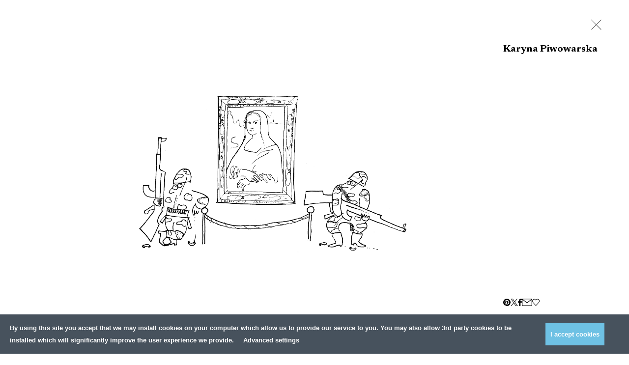

--- FILE ---
content_type: text/html; charset=UTF-8
request_url: https://przekroj.org/ilustracje/ilustracja/58cd3d7d76e1b/
body_size: 26520
content:
<!doctype html>
<html lang="pl-PL">

  <head>
      <meta charset="utf-8">
    <meta name="viewport" content="width=device-width, initial-scale=1">
    <link rel="preconnect" href="https://fonts.googleapis.com">
    <link rel="preconnect" href="https://fonts.gstatic.com" crossorigin>

    <link
        href="https://fonts.googleapis.com/css2?family=Bebas+Neue&family=Lato:wght@100;300;400;700;900&family=Newsreader:wght@300;400;600;700&display=swap"
        rel="stylesheet"
    >
    <link rel="icon" type="image/png" href="https://przekroj.org/app/themes/przekroj/public/images/favicon-32x32.png?id=1e9be757618ff2722fa932bad2323e9c">
    <meta name="facebook-domain-verification" content="xpm2ixabk5p2xgpkaphqkkgadxz8j9" />
      <meta name='robots' content='index, follow, max-image-preview:large, max-snippet:-1, max-video-preview:-1' />
<link rel="alternate" hreflang="pl" href="https://przekroj.org/ilustracje/ilustracja/58cd3d7d76e1b/" />
<link rel="alternate" hreflang="x-default" href="https://przekroj.org/ilustracje/ilustracja/58cd3d7d76e1b/" />

	<!-- This site is optimized with the Yoast SEO plugin v26.7 - https://yoast.com/wordpress/plugins/seo/ -->
	<title>58cd3d7d76e1b - Przekrój.org</title>
	<meta name="description" content="Więcej ilustracji na www.przekroj.org" />
	<link rel="canonical" href="https://przekroj.org/ilustracje/ilustracja/58cd3d7d76e1b/" />
	<meta property="og:locale" content="pl_PL" />
	<meta property="og:type" content="article" />
	<meta property="og:title" content="Ilustracja - Przekrój" />
	<meta property="og:description" content="Więcej ilustracji na www.przekroj.org" />
	<meta property="og:url" content="https://przekroj.org/ilustracje/ilustracja/58cd3d7d76e1b/" />
	<meta property="og:site_name" content="Przekrój.org" />
	<meta property="article:modified_time" content="2023-04-22T18:36:25+00:00" />
	<meta property="og:image" content="https://przekroj.org/app/uploads/serdelia/illustrations/medium/58cd3d7d76e1b.jpg?cfstmp=1769221807" />
	<meta property="og:image:width" content="1200" />
	<meta property="og:image:height" content="675" />
	<meta property="og:image:type" content="image/png" />
	<meta name="twitter:card" content="summary_large_image" />
	<meta name="twitter:title" content="Ilustracja - Przekrój" />
	<meta name="twitter:description" content="Więcej ilustracji na www.przekroj.org" />
	<meta name="twitter:image" content="https://przekroj.org/app/uploads/serdelia/illustrations/medium/58cd3d7d76e1b.jpg?cfstmp=1769221807" />
	<script type="application/ld+json" class="yoast-schema-graph">{"@context":"https://schema.org","@graph":[{"@type":"WebPage","@id":"https://przekroj.org/ilustracje/ilustracja/58cd3d7d76e1b/","url":"https://przekroj.org/ilustracje/ilustracja/58cd3d7d76e1b/","name":"58cd3d7d76e1b - Przekrój.org","isPartOf":{"@id":"https://przekroj.org/#website"},"datePublished":"2017-03-18T00:00:00+00:00","dateModified":"2023-04-22T18:36:25+00:00","breadcrumb":{"@id":"https://przekroj.org/ilustracje/ilustracja/58cd3d7d76e1b/#breadcrumb"},"inLanguage":"pl-PL","potentialAction":[{"@type":"ReadAction","target":["https://przekroj.org/ilustracje/ilustracja/58cd3d7d76e1b/"]}]},{"@type":"BreadcrumbList","@id":"https://przekroj.org/ilustracje/ilustracja/58cd3d7d76e1b/#breadcrumb","itemListElement":[{"@type":"ListItem","position":1,"name":"Home","item":"https://przekroj.org/"},{"@type":"ListItem","position":2,"name":"58cd3d7d76e1b"}]},{"@type":"WebSite","@id":"https://przekroj.org/#website","url":"https://przekroj.org/","name":"Przekrój.org","description":"","potentialAction":[{"@type":"SearchAction","target":{"@type":"EntryPoint","urlTemplate":"https://przekroj.org/?s={search_term_string}"},"query-input":{"@type":"PropertyValueSpecification","valueRequired":true,"valueName":"search_term_string"}}],"inLanguage":"pl-PL"}]}</script>
	<meta name="author" content="Karyna Piwowarska" />
	<meta name="twitter:label1" content="Autor" />
	<meta name="twitter:data1" content="Karyna Piwowarska" />
	<!-- / Yoast SEO plugin. -->


<style id='wp-img-auto-sizes-contain-inline-css'>
img:is([sizes=auto i],[sizes^="auto," i]){contain-intrinsic-size:3000px 1500px}
/*# sourceURL=wp-img-auto-sizes-contain-inline-css */
</style>

<link rel='stylesheet' id='ggskin-style-css' href='https://przekroj.org/app/plugins/garden-gnome-package/include/ggskin.css?ver=6.9' media='all' />
<link rel='stylesheet' id='wp-components-css' href='https://przekroj.org/wp/wp-includes/css/dist/components/style.min.css?ver=6.9' media='all' />
<link rel='stylesheet' id='woocommerce-dhl-blocks-integration-frontend-css' href='https://przekroj.org/app/plugins/woocommerce-dhl/build/point-selection-block-frontend.css?ver=1758553136' media='all' />
<link rel='stylesheet' id='woocommerce-dhl-blocks-integration-editor-css' href='https://przekroj.org/app/plugins/woocommerce-dhl/build/point-selection-block.css?ver=1758553136' media='all' />
<link rel='stylesheet' id='woocommerce-dpd-blocks-integration-frontend-css' href='https://przekroj.org/app/plugins/woocommerce-dpd/build/point-selection-block-frontend.css?ver=1759796814' media='all' />
<link rel='stylesheet' id='woocommerce-dpd-blocks-integration-editor-css' href='https://przekroj.org/app/plugins/woocommerce-dpd/build/point-selection-block.css?ver=1759796814' media='all' />
<link rel='stylesheet' id='woocommerce-enadawca-blocks-integration-frontend-css' href='https://przekroj.org/app/plugins/woocommerce-enadawca/build/point-selection-block-frontend.css?ver=1754958274' media='all' />
<link rel='stylesheet' id='woocommerce-enadawca-blocks-integration-editor-css' href='https://przekroj.org/app/plugins/woocommerce-enadawca/build/point-selection-block.css?ver=1754958274' media='all' />
<link rel='stylesheet' id='woocommerce-paczkomaty-inpost-blocks-integration-frontend-css' href='https://przekroj.org/app/plugins/woocommerce-paczkomaty-inpost/build/point-selection-block-frontend.css?ver=1759797496' media='all' />
<link rel='stylesheet' id='woocommerce-paczkomaty-inpost-blocks-integration-editor-css' href='https://przekroj.org/app/plugins/woocommerce-paczkomaty-inpost/build/point-selection-block.css?ver=1759797496' media='all' />
<link rel='stylesheet' id='wp-block-library-css' href='https://przekroj.org/wp/wp-includes/css/dist/block-library/style.min.css?ver=6.9' media='all' />
<link rel='stylesheet' id='wc-blocks-style-css' href='https://przekroj.org/app/plugins/woocommerce/assets/client/blocks/wc-blocks.css?ver=wc-10.4.3' media='all' />
<style id='global-styles-inline-css'>
:root{--wp--preset--aspect-ratio--square: 1;--wp--preset--aspect-ratio--4-3: 4/3;--wp--preset--aspect-ratio--3-4: 3/4;--wp--preset--aspect-ratio--3-2: 3/2;--wp--preset--aspect-ratio--2-3: 2/3;--wp--preset--aspect-ratio--16-9: 16/9;--wp--preset--aspect-ratio--9-16: 9/16;--wp--preset--color--black: #000000;--wp--preset--color--cyan-bluish-gray: #abb8c3;--wp--preset--color--white: #ffffff;--wp--preset--color--pale-pink: #f78da7;--wp--preset--color--vivid-red: #cf2e2e;--wp--preset--color--luminous-vivid-orange: #ff6900;--wp--preset--color--luminous-vivid-amber: #fcb900;--wp--preset--color--light-green-cyan: #7bdcb5;--wp--preset--color--vivid-green-cyan: #00d084;--wp--preset--color--pale-cyan-blue: #8ed1fc;--wp--preset--color--vivid-cyan-blue: #0693e3;--wp--preset--color--vivid-purple: #9b51e0;--wp--preset--gradient--vivid-cyan-blue-to-vivid-purple: linear-gradient(135deg,rgb(6,147,227) 0%,rgb(155,81,224) 100%);--wp--preset--gradient--light-green-cyan-to-vivid-green-cyan: linear-gradient(135deg,rgb(122,220,180) 0%,rgb(0,208,130) 100%);--wp--preset--gradient--luminous-vivid-amber-to-luminous-vivid-orange: linear-gradient(135deg,rgb(252,185,0) 0%,rgb(255,105,0) 100%);--wp--preset--gradient--luminous-vivid-orange-to-vivid-red: linear-gradient(135deg,rgb(255,105,0) 0%,rgb(207,46,46) 100%);--wp--preset--gradient--very-light-gray-to-cyan-bluish-gray: linear-gradient(135deg,rgb(238,238,238) 0%,rgb(169,184,195) 100%);--wp--preset--gradient--cool-to-warm-spectrum: linear-gradient(135deg,rgb(74,234,220) 0%,rgb(151,120,209) 20%,rgb(207,42,186) 40%,rgb(238,44,130) 60%,rgb(251,105,98) 80%,rgb(254,248,76) 100%);--wp--preset--gradient--blush-light-purple: linear-gradient(135deg,rgb(255,206,236) 0%,rgb(152,150,240) 100%);--wp--preset--gradient--blush-bordeaux: linear-gradient(135deg,rgb(254,205,165) 0%,rgb(254,45,45) 50%,rgb(107,0,62) 100%);--wp--preset--gradient--luminous-dusk: linear-gradient(135deg,rgb(255,203,112) 0%,rgb(199,81,192) 50%,rgb(65,88,208) 100%);--wp--preset--gradient--pale-ocean: linear-gradient(135deg,rgb(255,245,203) 0%,rgb(182,227,212) 50%,rgb(51,167,181) 100%);--wp--preset--gradient--electric-grass: linear-gradient(135deg,rgb(202,248,128) 0%,rgb(113,206,126) 100%);--wp--preset--gradient--midnight: linear-gradient(135deg,rgb(2,3,129) 0%,rgb(40,116,252) 100%);--wp--preset--font-size--small: 13px;--wp--preset--font-size--medium: 20px;--wp--preset--font-size--large: 36px;--wp--preset--font-size--x-large: 42px;--wp--preset--spacing--20: 0.44rem;--wp--preset--spacing--30: 0.67rem;--wp--preset--spacing--40: 1rem;--wp--preset--spacing--50: 1.5rem;--wp--preset--spacing--60: 2.25rem;--wp--preset--spacing--70: 3.38rem;--wp--preset--spacing--80: 5.06rem;--wp--preset--shadow--natural: 6px 6px 9px rgba(0, 0, 0, 0.2);--wp--preset--shadow--deep: 12px 12px 50px rgba(0, 0, 0, 0.4);--wp--preset--shadow--sharp: 6px 6px 0px rgba(0, 0, 0, 0.2);--wp--preset--shadow--outlined: 6px 6px 0px -3px rgb(255, 255, 255), 6px 6px rgb(0, 0, 0);--wp--preset--shadow--crisp: 6px 6px 0px rgb(0, 0, 0);}:root { --wp--style--global--content-size: 1440px;--wp--style--global--wide-size: 1440px; }:where(body) { margin: 0; }.wp-site-blocks > .alignleft { float: left; margin-right: 2em; }.wp-site-blocks > .alignright { float: right; margin-left: 2em; }.wp-site-blocks > .aligncenter { justify-content: center; margin-left: auto; margin-right: auto; }:where(.is-layout-flex){gap: 0.5em;}:where(.is-layout-grid){gap: 0.5em;}.is-layout-flow > .alignleft{float: left;margin-inline-start: 0;margin-inline-end: 2em;}.is-layout-flow > .alignright{float: right;margin-inline-start: 2em;margin-inline-end: 0;}.is-layout-flow > .aligncenter{margin-left: auto !important;margin-right: auto !important;}.is-layout-constrained > .alignleft{float: left;margin-inline-start: 0;margin-inline-end: 2em;}.is-layout-constrained > .alignright{float: right;margin-inline-start: 2em;margin-inline-end: 0;}.is-layout-constrained > .aligncenter{margin-left: auto !important;margin-right: auto !important;}.is-layout-constrained > :where(:not(.alignleft):not(.alignright):not(.alignfull)){max-width: var(--wp--style--global--content-size);margin-left: auto !important;margin-right: auto !important;}.is-layout-constrained > .alignwide{max-width: var(--wp--style--global--wide-size);}body .is-layout-flex{display: flex;}.is-layout-flex{flex-wrap: wrap;align-items: center;}.is-layout-flex > :is(*, div){margin: 0;}body .is-layout-grid{display: grid;}.is-layout-grid > :is(*, div){margin: 0;}body{padding-top: 0px;padding-right: 0px;padding-bottom: 0px;padding-left: 0px;}a:where(:not(.wp-element-button)){text-decoration: underline;}:root :where(.wp-element-button, .wp-block-button__link){background-color: #32373c;border-width: 0;color: #fff;font-family: inherit;font-size: inherit;font-style: inherit;font-weight: inherit;letter-spacing: inherit;line-height: inherit;padding-top: calc(0.667em + 2px);padding-right: calc(1.333em + 2px);padding-bottom: calc(0.667em + 2px);padding-left: calc(1.333em + 2px);text-decoration: none;text-transform: inherit;}.has-black-color{color: var(--wp--preset--color--black) !important;}.has-cyan-bluish-gray-color{color: var(--wp--preset--color--cyan-bluish-gray) !important;}.has-white-color{color: var(--wp--preset--color--white) !important;}.has-pale-pink-color{color: var(--wp--preset--color--pale-pink) !important;}.has-vivid-red-color{color: var(--wp--preset--color--vivid-red) !important;}.has-luminous-vivid-orange-color{color: var(--wp--preset--color--luminous-vivid-orange) !important;}.has-luminous-vivid-amber-color{color: var(--wp--preset--color--luminous-vivid-amber) !important;}.has-light-green-cyan-color{color: var(--wp--preset--color--light-green-cyan) !important;}.has-vivid-green-cyan-color{color: var(--wp--preset--color--vivid-green-cyan) !important;}.has-pale-cyan-blue-color{color: var(--wp--preset--color--pale-cyan-blue) !important;}.has-vivid-cyan-blue-color{color: var(--wp--preset--color--vivid-cyan-blue) !important;}.has-vivid-purple-color{color: var(--wp--preset--color--vivid-purple) !important;}.has-black-background-color{background-color: var(--wp--preset--color--black) !important;}.has-cyan-bluish-gray-background-color{background-color: var(--wp--preset--color--cyan-bluish-gray) !important;}.has-white-background-color{background-color: var(--wp--preset--color--white) !important;}.has-pale-pink-background-color{background-color: var(--wp--preset--color--pale-pink) !important;}.has-vivid-red-background-color{background-color: var(--wp--preset--color--vivid-red) !important;}.has-luminous-vivid-orange-background-color{background-color: var(--wp--preset--color--luminous-vivid-orange) !important;}.has-luminous-vivid-amber-background-color{background-color: var(--wp--preset--color--luminous-vivid-amber) !important;}.has-light-green-cyan-background-color{background-color: var(--wp--preset--color--light-green-cyan) !important;}.has-vivid-green-cyan-background-color{background-color: var(--wp--preset--color--vivid-green-cyan) !important;}.has-pale-cyan-blue-background-color{background-color: var(--wp--preset--color--pale-cyan-blue) !important;}.has-vivid-cyan-blue-background-color{background-color: var(--wp--preset--color--vivid-cyan-blue) !important;}.has-vivid-purple-background-color{background-color: var(--wp--preset--color--vivid-purple) !important;}.has-black-border-color{border-color: var(--wp--preset--color--black) !important;}.has-cyan-bluish-gray-border-color{border-color: var(--wp--preset--color--cyan-bluish-gray) !important;}.has-white-border-color{border-color: var(--wp--preset--color--white) !important;}.has-pale-pink-border-color{border-color: var(--wp--preset--color--pale-pink) !important;}.has-vivid-red-border-color{border-color: var(--wp--preset--color--vivid-red) !important;}.has-luminous-vivid-orange-border-color{border-color: var(--wp--preset--color--luminous-vivid-orange) !important;}.has-luminous-vivid-amber-border-color{border-color: var(--wp--preset--color--luminous-vivid-amber) !important;}.has-light-green-cyan-border-color{border-color: var(--wp--preset--color--light-green-cyan) !important;}.has-vivid-green-cyan-border-color{border-color: var(--wp--preset--color--vivid-green-cyan) !important;}.has-pale-cyan-blue-border-color{border-color: var(--wp--preset--color--pale-cyan-blue) !important;}.has-vivid-cyan-blue-border-color{border-color: var(--wp--preset--color--vivid-cyan-blue) !important;}.has-vivid-purple-border-color{border-color: var(--wp--preset--color--vivid-purple) !important;}.has-vivid-cyan-blue-to-vivid-purple-gradient-background{background: var(--wp--preset--gradient--vivid-cyan-blue-to-vivid-purple) !important;}.has-light-green-cyan-to-vivid-green-cyan-gradient-background{background: var(--wp--preset--gradient--light-green-cyan-to-vivid-green-cyan) !important;}.has-luminous-vivid-amber-to-luminous-vivid-orange-gradient-background{background: var(--wp--preset--gradient--luminous-vivid-amber-to-luminous-vivid-orange) !important;}.has-luminous-vivid-orange-to-vivid-red-gradient-background{background: var(--wp--preset--gradient--luminous-vivid-orange-to-vivid-red) !important;}.has-very-light-gray-to-cyan-bluish-gray-gradient-background{background: var(--wp--preset--gradient--very-light-gray-to-cyan-bluish-gray) !important;}.has-cool-to-warm-spectrum-gradient-background{background: var(--wp--preset--gradient--cool-to-warm-spectrum) !important;}.has-blush-light-purple-gradient-background{background: var(--wp--preset--gradient--blush-light-purple) !important;}.has-blush-bordeaux-gradient-background{background: var(--wp--preset--gradient--blush-bordeaux) !important;}.has-luminous-dusk-gradient-background{background: var(--wp--preset--gradient--luminous-dusk) !important;}.has-pale-ocean-gradient-background{background: var(--wp--preset--gradient--pale-ocean) !important;}.has-electric-grass-gradient-background{background: var(--wp--preset--gradient--electric-grass) !important;}.has-midnight-gradient-background{background: var(--wp--preset--gradient--midnight) !important;}.has-small-font-size{font-size: var(--wp--preset--font-size--small) !important;}.has-medium-font-size{font-size: var(--wp--preset--font-size--medium) !important;}.has-large-font-size{font-size: var(--wp--preset--font-size--large) !important;}.has-x-large-font-size{font-size: var(--wp--preset--font-size--x-large) !important;}
/*# sourceURL=global-styles-inline-css */
</style>

<link rel='stylesheet' id='wcml-dropdown-0-css' href='//przekroj.org/app/plugins/woocommerce-multilingual/templates/currency-switchers/legacy-dropdown/style.css?ver=5.4.5' media='all' />
<link rel='stylesheet' id='woocommerce-layout-css' href='https://przekroj.org/app/plugins/woocommerce/assets/css/woocommerce-layout.css?ver=10.4.3' media='all' />
<link rel='stylesheet' id='woocommerce-smallscreen-css' href='https://przekroj.org/app/plugins/woocommerce/assets/css/woocommerce-smallscreen.css?ver=10.4.3' media='only screen and (max-width: 768px)' />
<link rel='stylesheet' id='woocommerce-general-css' href='https://przekroj.org/app/plugins/woocommerce/assets/css/woocommerce.css?ver=10.4.3' media='all' />
<style id='woocommerce-inline-inline-css'>
.woocommerce form .form-row .required { visibility: visible; }
/*# sourceURL=woocommerce-inline-inline-css */
</style>
<link rel='stylesheet' id='gateway-css' href='https://przekroj.org/app/plugins/woocommerce-paypal-payments/modules/ppcp-button/assets/css/gateway.css?ver=3.1.0' media='all' />
<link rel='stylesheet' id='main-css' href='https://przekroj.org/app/themes/przekroj/public/css/main.css?id=cd2a9ae030bd7eb72c32da43c4d63b4e&#038;ver=1.2.1' media='all' />
<link rel='stylesheet' id='article-css' href='https://przekroj.org/app/themes/przekroj/public/css/layout/_article.css?id=fd3e32569eb3c837f906f767ae9852b1&#038;ver=1.2.1' media='all' />
<link rel='stylesheet' id='post-hero-css' href='https://przekroj.org/app/themes/przekroj/public/css/blocks/_post-hero.css?id=1677f26803dd513abf4427164962898b&#038;ver=1.2.1' media='all' />
<link rel='stylesheet' id='wc-pb-checkout-blocks-css' href='https://przekroj.org/app/plugins/woocommerce-product-bundles/assets/css/frontend/checkout-blocks.css?ver=6.18.5' media='all' />
<link rel='stylesheet' id='lepopup-style-css' href='https://przekroj.org/app/plugins/halfdata-green-popups/css/style.css?ver=7.43' media='all' />
<link rel='stylesheet' id='airdatepicker-css' href='https://przekroj.org/app/plugins/halfdata-green-popups/css/airdatepicker.css?ver=7.43' media='all' />
<link rel='stylesheet' id='wc-bundle-style-css' href='https://przekroj.org/app/plugins/woocommerce-product-bundles/assets/css/frontend/woocommerce.css?ver=6.18.5' media='all' />
<script id="wpml-cookie-js-extra">
var wpml_cookies = {"wp-wpml_current_language":{"value":"pl","expires":1,"path":"/"}};
var wpml_cookies = {"wp-wpml_current_language":{"value":"pl","expires":1,"path":"/"}};
//# sourceURL=wpml-cookie-js-extra
</script>
<script src="https://przekroj.org/app/plugins/wpml-multilingual-cms/res/js/cookies/language-cookie.js?ver=476000" id="wpml-cookie-js" defer data-wp-strategy="defer"></script>
<script src="https://przekroj.org/wp/wp-includes/js/jquery/jquery.min.js?ver=3.7.1" id="jquery-core-js"></script>
<script src="https://przekroj.org/wp/wp-includes/js/jquery/jquery-migrate.min.js?ver=3.4.1" id="jquery-migrate-js"></script>
<script src="https://przekroj.org/app/plugins/woocommerce/assets/js/jquery-blockui/jquery.blockUI.min.js?ver=2.7.0-wc.10.4.3" id="wc-jquery-blockui-js" defer data-wp-strategy="defer"></script>
<script id="wc-add-to-cart-js-extra">
var wc_add_to_cart_params = {"ajax_url":"/wp/wp-admin/admin-ajax.php","wc_ajax_url":"/?wc-ajax=%%endpoint%%","i18n_view_cart":"Zobacz koszyk","cart_url":"https://przekroj.org/koszyk/","is_cart":"","cart_redirect_after_add":"no"};
//# sourceURL=wc-add-to-cart-js-extra
</script>
<script src="https://przekroj.org/app/plugins/woocommerce/assets/js/frontend/add-to-cart.min.js?ver=10.4.3" id="wc-add-to-cart-js" defer data-wp-strategy="defer"></script>
<script src="https://przekroj.org/app/plugins/woocommerce/assets/js/js-cookie/js.cookie.min.js?ver=2.1.4-wc.10.4.3" id="wc-js-cookie-js" defer data-wp-strategy="defer"></script>
<script id="woocommerce-js-extra">
var woocommerce_params = {"ajax_url":"/wp/wp-admin/admin-ajax.php","wc_ajax_url":"/?wc-ajax=%%endpoint%%","i18n_password_show":"Show password","i18n_password_hide":"Hide password"};
//# sourceURL=woocommerce-js-extra
</script>
<script src="https://przekroj.org/app/plugins/woocommerce/assets/js/frontend/woocommerce.min.js?ver=10.4.3" id="woocommerce-js" defer data-wp-strategy="defer"></script>
<script src="https://przekroj.org/app/themes/przekroj/public/js/adjust-title-size-posts.js?id=10ea80ad46dd25532387983ae6a1a028&amp;ver=1.0.1" id="adjust-title-size-js"></script>
<meta name="generator" content="WPML ver:4.7.6 stt:1,40;" />
<script>
  window.dataLayer = window.dataLayer || [];

  const persistentDataLayer = JSON.parse(sessionStorage.getItem['persistentDataLayer'] || '[]');

  sessionStorage.removeItem('persistentDataLayer');

  function gtag(){dataLayer.push(arguments);}

  function getCookie(cname) {
    let name = cname + "=";
    let decodedCookie = decodeURIComponent(document.cookie);
    let ca = decodedCookie.split(';');
    for(let i = 0; i <ca.length; i++) {
      let c = ca[i];
      while (c.charAt(0) == ' ') {
        c = c.substring(1);
      }
      if (c.indexOf(name) == 0) {
        return c.substring(name.length, c.length);
      }
    }
    return "";
  }

  const consents = JSON.parse(getCookie('cmp_consents_granted') || '[]');

  gtag('consent', 'default', {
      'ad_storage': consents.includes('ad_storage') ? 'granted' : 'denied',
      'analytics_storage': consents.includes('analytics_storage') ? 'granted' : 'denied',
      'third_party_storage': consents.includes('third_party_storage') ? 'granted' : 'denied',
      'ad_user_data': consents.includes('ad_user_data') ? 'granted' : 'denied',
      'ad_personalization': consents.includes('ad_personalization') ? 'granted' : 'denied',
      'wait_for_update': 500
  });

      dataLayer.push(JSON.parse('{\u0022user_logged_in\u0022:false,\u0022user_subscribed\u0022:null,\u0022locale\u0022:\u0022pl\u0022,\u0022section_general\u0022:\u0022content\u0022}'));
  
</script>

      <!-- Google Tag Manager -->
    <script>(function(w,d,s,l,i){w[l]=w[l]||[];w[l].push({'gtm.start':
    new Date().getTime(),event:'gtm.js'});var f=d.getElementsByTagName(s)[0],
    j=d.createElement(s),dl=l!='dataLayer'?'&l='+l:'';j.async=true;j.src=
    'https://www.googletagmanager.com/gtm.js?id='+i+dl;f.parentNode.insertBefore(j,f);
    })(window,document,'script','dataLayer','GTM-PJLLN83L');</script>
    <!-- End Google Tag Manager -->  
  	<noscript><style>.woocommerce-product-gallery{ opacity: 1 !important; }</style></noscript>
	
		<script>var lepopup_customjs_handlers={};var lepopup_cookie_value="ilovefamily";var lepopup_events_data={};var lepopup_content_id="40418";var lepopup_icl_language="pl";</script><script>function lepopup_add_event(_event,_data){if(typeof _lepopup_add_event == typeof undefined){jQuery(document).ready(function(){_lepopup_add_event(_event,_data);});}else{_lepopup_add_event(_event,_data);}}</script>		<style id="wp-custom-css">
			.article-body figure img.full-height, .article-body p img.full-height {
	max-height: 100%;
}

.site-header__logo-img {
	height: 3.375rem !important;
}

@media (min-width: 992px) {
	.site-header__logo-img {
		height: 6.75rem !important;
	}
}		</style>
		<script id='paywall-player-config'>let playerPaywall = '{"user_can_play":"true","available_free_audio":4,"free_seconds":30,"audio_files":{"paid":"https:\/\/przekroj.org\/app\/uploads\/2023\/09\/Przekroj_Limit-1.mp3","0_left":"https:\/\/przekroj.org\/app\/uploads\/2023\/09\/Przekroj_Limit-1.mp3","1_left":"https:\/\/przekroj.org\/app\/uploads\/2023\/10\/Przekroj_1.mp3","2_left":"https:\/\/przekroj.org\/app\/uploads\/2023\/10\/Przekroj_2.mp3","3_left":"https:\/\/przekroj.org\/app\/uploads\/2023\/09\/Przekroj_3-3.mp3","4_left":"https:\/\/przekroj.org\/app\/uploads\/2023\/09\/Przekroj_4.mp3"}}'</script>  <link rel='stylesheet' id='wc-social-login-frontend-css' href='https://przekroj.org/app/plugins/woocommerce-social-login/assets/css/frontend/wc-social-login.min.css?ver=2.12.0' media='all' />
<style id='wc-social-login-frontend-inline-css'>
 a.button-social-login.button-social-login-facebook, .widget-area a.button-social-login.button-social-login-facebook, .social-badge.social-badge-facebook { background: #3b5998; border-color: #3b5998; } 
/*# sourceURL=wc-social-login-frontend-inline-css */
</style>
</head>

  <body 
    data_rest="40418" 
    class="wp-singular illustration-template-default single single-illustration postid-40418 wp-embed-responsive wp-theme-przekroj theme-przekroj woocommerce-no-js 58cd3d7d76e1b" 
  >
    <!-- Google Tag Manager (noscript) -->
  <noscript><iframe src="https://www.googletagmanager.com/ns.html?id='GTM-PJLLN83L')"
    height="0" width="0" style="display:none;visibility:hidden"></iframe></noscript>
  <!-- End Google Tag Manager (noscript) -->
        <div 
    ax-load="idle"
    x-ignore
    x-data="{
        anchors: document.querySelectorAll(`a[href*='#']`),
        scrollY: 0,
        lockBodyScroll() {
            this.scrollY = window.scrollY;
            document.body.style.position = 'fixed';
            document.body.style.width = '100%';
            document.body.style.top = `-${this.scrollY}px`;
        },
        unlockBodyScroll() {
            document.body.style.position = '';
            document.body.style.width = '';
            document.body.style.top = '';
            window.scrollTo({
                top: this.scrollY || 0,
                behavior: 'instant',
            });
        }
    }"
    x-init="
        if(anchors.length === 0) return;

        anchors.forEach(anchor => {
            const href = anchor.getAttribute('href');
            const target = document.getElementById(href.substring(href.indexOf('#') + 1)); 

            if(!target) return;

            anchor.addEventListener('click', e => {
                e.preventDefault();
                const offset = document.querySelector('#site-header')?.offsetHeight || 200;
            
                $dispatch('close-megamenu');
                target.scrollIntoView({ behavior: 'smooth' });

                window.scrollTo({
                    top: target.getBoundingClientRect().top - document.body.getBoundingClientRect().top - offset,
                    behavior: 'smooth'
                  });
            }); 
        })
    "
    x-on:lock-body-scroll.window="lockBodyScroll()"
    x-on:unlock-body-scroll.window="unlockBodyScroll()"
    x-on:keyup.escape.window="$dispatch('close-megamenu')"
>
</div>

<header 
    id="site-header" 
    class="site-header"
    x-data="{ scrolled: false }"
    x-on:scroll.window.throttle.30="scrolled = (window.scrollY > 20)"
    :class="{
        'site-header--scrolled': scrolled,
    }"
>
    <div class="site-header__content">
        <div class="site-header__left">
            <button
                class="site-header__menu-button site-header__menu-button--desktop"
                x-on:click.prevent="$dispatch('open-megamenu', { isSearch: false } )"
            >
                <span class="sr-only">Menu</span>
                <svg 
    xmlns="http://www.w3.org/2000/svg" 
    viewBox="0 0 27.999999 20"
    width="28"
    height="18.879919"
    
>
  
    <path
    d="M 28,0 H 0 v 1.499999 h 28 z"
    fill="#202020"
    id="path406" />
    <path
    d="M 28,8.690429 H 0 v 1.49999 h 28 z"
    fill="#202020"
    id="path408" />
    <path
    d="M 28,17.379919 H 0 v 1.5 h 28 z"
    fill="#202020"
    id="path410" />
</svg>
            </button>

            <button
                class="site-header__search-button"
                x-on:click.prevent="$dispatch('open-megamenu', { isSearch: true } )"
            >
                <span class="sr-only">Szukaj</span>
                <svg 
  xmlns="http://www.w3.org/2000/svg" 
  width="23" 
  height="23" 
  viewBox="0 0 23 23"
  
>
  <path d="M13.8,14.8l1.1-1.1l8.1,8.2L21.9,23L13.8,14.8z" stroke="currentColor" />
  <path class="st0" d="M9.1,17.4c4.5,0,8.1-3.7,8.1-8.2c0-4.5-3.6-8.2-8.1-8.2C4.6,1,1,4.7,1,9.2C1,13.7,4.6,17.4,9.1,17.4z" fill="transparent" stroke="currentColor" stroke-width="2" />
</svg>
            </button>
        </div>

        <div class="site-header__logo">
            <a href="https://przekroj.org/">
                <img width="200" height="117" src="https://przekroj.org/app/uploads/2025/04/80-LOGO_ostateczne.svg?cftstmp=1769221807" class="site-header__logo-img" alt="" decoding="async" loading="lazy" />

            </a>
        </div>

        <div class="site-header__right">
                            <ul class="site-header__top-nav">
                                            <li class="">
                            <a 
                                href="https://fundacja.przekroj.org/"
                                target="_self"
                                rel="noopener"
                            >
                                Fundacja
                            </a>
                        </li>
                                            <li class="">
                            <a 
                                href="https://przekroj.org/sklep/"
                                target="_self"
                                rel="noopener"
                            >
                                Sklep
                            </a>
                        </li>
                                            <li class="">
                            <a 
                                href="https://przekroj.org/moje-konto/"
                                target="_self"
                                rel="nofollow"
                            >
                                Zaloguj
                            </a>
                        </li>
                                            <li class="">
                            <a 
                                href="https://przekroj.org/en/"
                                target="_self"
                                rel="noopener"
                            >
                                EN
                            </a>
                        </li>
                    
                                    </ul>
            
            <div class="site-header__cart">
                <div 
    class="header-cart"
    ax-load="idle"
    x-ignore
    x-data="{cartCount: 0}"
    x-init="
      cartCount = localStorage.getItem('cartCount') || 0;

      axios.get('https:\/\/przekroj.org\/wp\/wp-admin\/admin-ajax.php', {
        params: {
          action: 'cart_count'
        }
      })
      .then(function (response) {
        cartCount = response.data.count;
        localStorage.setItem('cartCount', cartCount);
      })
      .catch(function (error) {
        console.log(error);
      });
    "
  >
    <div
    x-cloak
    x-data="{
      visible: false,
      position: 'right',
      label: 'Do koszyka',
      show() { 
        this.visible = true; 
      },
      hide() { 
        this.visible = false;
      },
      checkPosition() {
        const leftSpace = $refs.tooltip.getBoundingClientRect().left;
        const rightSpace = window.innerWidth - $refs.tooltip.getBoundingClientRect().right;

        if(360 < rightSpace) {
          this.position = 'right';
        } else if(360 < leftSpace) {
          this.position = 'left';
        } else {
          this.position = 'center';
        }
      }
    }"
    x-ref="tooltip"
    x-on:mouseover="show()" 
    x-on:mouseleave="hide()"
    x-init="$nextTick(function() {
      checkPosition()
    })"
    x-on:update-tooltip-label="label = $event.detail"
    @resize.window.debounce.250ms="checkPosition()"
    class="tooltip"
    :class="'tooltip--' + position"
  >
    <a href="https://przekroj.org/koszyk/" rel="nofollow">
        <span x-show="cartCount === 0">
          <img 
            class="header-cart__image site-header__cart-image disable-lazyload" 
            src="https://przekroj.org/app/themes/przekroj/public/images/menuguy.png?id=0ed309dbfcfc55ac41c0e4a18c0985e9"
            width="86"
            height="156"
          />
        </span>
        
        <span x-show="cartCount > 0" style="display: none">
          <img 
            class="header-cart__image site-header__cart-image" 
            src="https://przekroj.org/app/themes/przekroj/public/images/menu-guy-cart.png?id=c4ab20df293f9928a44fa8059d74ea30" 
            width="30"
            height="55"
          />
        </span>

        <div class="header-cart__count" x-show="cartCount > 0">
          <span x-text="cartCount > 9 ? '9+' : cartCount"></span>
        </div>
      </a>

    <div class="tooltip-label" x-show="visible" style="display: none" x-transition x-html="label" :class="{ 'tooltip-label--visible': visible}">
    </div>
</div>
  </div>
            </div>

            <button
                class="site-header__menu-button site-header__menu-button--mobile"
                x-on:click.prevent="$dispatch('open-megamenu', { isSearch: false } )"
            >
                <span class="sr-only">Menu</span>
                <svg 
    xmlns="http://www.w3.org/2000/svg" 
    viewBox="0 0 27.999999 20"
    width="28"
    height="18.879919"
    
>
  
    <path
    d="M 28,0 H 0 v 1.499999 h 28 z"
    fill="#202020"
    id="path406" />
    <path
    d="M 28,8.690429 H 0 v 1.49999 h 28 z"
    fill="#202020"
    id="path408" />
    <path
    d="M 28,17.379919 H 0 v 1.5 h 28 z"
    fill="#202020"
    id="path410" />
</svg>
            </button>
        </div>
    </div>

    <div>
        <div class="header__main header__main__menu">
    <div class="main-menu">
      <ul id="menu-main-menu" class="main-menu__list main-menu__list--root">
                  <li
            id="menu-item-56298"
            class="main-menu__item menu-item-56298  has-children"
          >
            <a 
              href="https://przekroj.org/duch-cialo/"
              target="_self"
              rel="noopener"
            >
              Duch + Ciało
            </a>

                      </li>
                  <li
            id="menu-item-56299"
            class="main-menu__item menu-item-56299  has-children"
          >
            <a 
              href="https://przekroj.org/swiat-ludzie/"
              target="_self"
              rel="noopener"
            >
              Świat + Ludzie
            </a>

                      </li>
                  <li
            id="menu-item-56300"
            class="main-menu__item menu-item-56300  has-children"
          >
            <a 
              href="https://przekroj.org/sztuka-opowiesci/"
              target="_self"
              rel="noopener"
            >
              Sztuka + Opowieści
            </a>

                      </li>
                  <li
            id="menu-item-164347"
            class="main-menu__item menu-item-164347  has-children"
          >
            <a 
              href="https://przekroj.org/humor-rozmaitosci/marek-raczkowski/"
              target="_self"
              rel="noopener"
            >
              Humor + Rozmaitości
            </a>

                      </li>
                  <li
            id="menu-item-161439"
            class="main-menu__item menu-item-161439  has-children"
          >
            <a 
              href="https://przekroj.org/iluzjon/"
              target="_self"
              rel="noopener"
            >
              Iluzjon
            </a>

                      </li>
                  <li
            id="menu-item-175128"
            class="main-menu__item menu-item-175128 "
          >
            <a 
              href="https://przekroj.org/przekroj-drukowany/"
              target="_self"
              rel="noopener"
            >
              „Przekrój” drukowany
            </a>

                      </li>
                  <li
            id="menu-item-62107"
            class="main-menu__item menu-item-62107 "
          >
            <a 
              href="https://przekroj.pl/archiwum"
              target="_self"
              rel="noopener"
            >
              Archiwum
            </a>

                      </li>
              </ul>
    </div>
  </div>
    </div>
</header>

<div 
    class="megamenu"
    x-data="{
        open: localStorage.getItem('openMegamenu') === 'true' || false,
        isSearch: false,
        tabindex: -1
    }"
    :class="{
        'is-open': open,
        'is-search': isSearch,
    }"
    x-init="
        localStorage.setItem('openMegamenu', 'false');

        $el.querySelectorAll('a').forEach(link => {
            if(link.parentNode.classList.contains('preserve-menu-state')) {
                link.addEventListener('click', () => {
                    localStorage.setItem('openMegamenu', 'true');
                });
            }
        });
    "
    x-on:open-megamenu.window="
        open = true;
        isSearch = $event.detail.isSearch === true;
        $dispatch('lock-body-scroll');
        tabindex = 0;
    "
    x-on:close-megamenu.window="
        open = false;
        $dispatch('unlock-body-scroll');
        tabindex = -1;
    "
    x-on:set-megamenu-search.window="isSearch = $event.detail.isSearch === true"
>
    <div class="megamenu__content">
        <div class="megamenu__top">
            <div class="megamenu__top-left">
            </div>

            <div class="megamenu__logo">
                <a href="https://przekroj.org/" x-bind:tabindex="tabindex">
                    <img width="200" height="117" src="https://przekroj.org/app/uploads/2025/04/80-LOGO_ostateczne.svg?cftstmp=1769221807" class="site-header__logo-img" alt="" decoding="async" loading="lazy" />

                </a>
            </div>

            <div class="megamenu__top-right">
                                    <ul class="megamenu__top-nav">
                                                    <li class="">
                                <a 
                                    href="https://przekroj.org/sklep/"
                                    target="_self"
                                    rel="noopener"
                                    x-bind:tabindex="tabindex"
                                >
                                    Sklep
                                </a>
                            </li>
                                                    <li class="">
                                <a 
                                    href="https://przekroj.org/moje-konto/"
                                    target="_self"
                                    rel="nofollow"
                                    x-bind:tabindex="tabindex"
                                >
                                    Zaloguj
                                </a>
                            </li>
                                                    <li class="">
                                <a 
                                    href="https://przekroj.org/en/"
                                    target="_self"
                                    rel="noopener"
                                    x-bind:tabindex="tabindex"
                                >
                                    EN
                                </a>
                            </li>
                        
                                            </ul>
                
                <button
                    x-on:click.prevent="
                        $dispatch('close-megamenu');
                    "
                >
                    <svg width="21" height="21" viewBox="0 0 21 21" fill="none" xmlns="http://www.w3.org/2000/svg" >
    <path d="M20.3535 0.353516L0.353516 20.3535" stroke="#000" />
    <path d="M0.353516 0.353516L20.3535 20.3535" stroke="#000" />
</svg>
                </button>
            </div>
        </div>

        <div 
            ax-load="visible"
            x-ignore
            x-data="dynamicScriptLoad('search')"
            class="megamenu__search"
        >
            <div id="searchApp"></div>
        </div>

        <div class="megamenu__nav-wrap">
                            <ul class="megamenu__nav">
                                            <li class="megamenu__nav-item ">
                            <a 
                                href="https://przekroj.org/duch-cialo/"
                                target="_self"
                                rel="noopener"
                                x-bind:tabindex="tabindex"
                                
                            >
                                Duch + Ciało
                            </a>

                            
                                                            <ul class="megamenu__subnav">
                                                                            <li class="megamenu__subnav-item ">
                                            <a 
                                                href="https://przekroj.org/duch-cialo/zlap-oddech/"
                                                target="_self"
                                                rel="noopener"
                                                x-bind:tabindex="tabindex"
                                                
                                            >
                                                Złap oddech
                                            </a>
                                        </li>
                                                                            <li class="megamenu__subnav-item ">
                                            <a 
                                                href="https://przekroj.org/duch-cialo/promienne-zdrowie/"
                                                target="_self"
                                                rel="noopener"
                                                x-bind:tabindex="tabindex"
                                                
                                            >
                                                Promienne zdrowie
                                            </a>
                                        </li>
                                                                            <li class="megamenu__subnav-item ">
                                            <a 
                                                href="https://przekroj.org/duch-cialo/pogoda-ducha/"
                                                target="_self"
                                                rel="noopener"
                                                x-bind:tabindex="tabindex"
                                                
                                            >
                                                Pogoda ducha
                                            </a>
                                        </li>
                                                                            <li class="megamenu__subnav-item ">
                                            <a 
                                                href="https://przekroj.org/duch-cialo/zywioly/"
                                                target="_self"
                                                rel="noopener"
                                                x-bind:tabindex="tabindex"
                                                
                                            >
                                                Żywioły
                                            </a>
                                        </li>
                                                                            <li class="megamenu__subnav-item ">
                                            <a 
                                                href="https://przekroj.org/duch-cialo/dobra-strawa/"
                                                target="_self"
                                                rel="noopener"
                                                x-bind:tabindex="tabindex"
                                                
                                            >
                                                Dobra strawa
                                            </a>
                                        </li>
                                                                    </ul>
                                                    </li>
                                            <li class="megamenu__nav-item ">
                            <a 
                                href="https://przekroj.org/swiat-ludzie/"
                                target="_self"
                                rel="noopener"
                                x-bind:tabindex="tabindex"
                                
                            >
                                Świat + Ludzie
                            </a>

                            
                                                            <ul class="megamenu__subnav">
                                                                            <li class="megamenu__subnav-item ">
                                            <a 
                                                href="https://przekroj.org/swiat-ludzie/edukacja/"
                                                target="_self"
                                                rel="noopener"
                                                x-bind:tabindex="tabindex"
                                                
                                            >
                                                Edukacja
                                            </a>
                                        </li>
                                                                            <li class="megamenu__subnav-item ">
                                            <a 
                                                href="https://przekroj.org/swiat-ludzie/ziemia/"
                                                target="_self"
                                                rel="noopener"
                                                x-bind:tabindex="tabindex"
                                                
                                            >
                                                Ziemia
                                            </a>
                                        </li>
                                                                            <li class="megamenu__subnav-item ">
                                            <a 
                                                href="https://przekroj.org/swiat-ludzie/kosmos/"
                                                target="_self"
                                                rel="noopener"
                                                x-bind:tabindex="tabindex"
                                                
                                            >
                                                Kosmos
                                            </a>
                                        </li>
                                                                            <li class="megamenu__subnav-item ">
                                            <a 
                                                href="https://przekroj.org/swiat-ludzie/marzenia-o-lepszym-swiecie/"
                                                target="_self"
                                                rel="noopener"
                                                x-bind:tabindex="tabindex"
                                                
                                            >
                                                Marzenia o&nbsp;lepszym świecie
                                            </a>
                                        </li>
                                                                            <li class="megamenu__subnav-item ">
                                            <a 
                                                href="https://przekroj.org/swiat-ludzie/wiedza-i-niewiedza/"
                                                target="_self"
                                                rel="noopener"
                                                x-bind:tabindex="tabindex"
                                                
                                            >
                                                Wiedza i&nbsp;niewiedza
                                            </a>
                                        </li>
                                                                    </ul>
                                                    </li>
                                            <li class="megamenu__nav-item ">
                            <a 
                                href="https://przekroj.org/sztuka-opowiesci/"
                                target="_self"
                                rel="noopener"
                                x-bind:tabindex="tabindex"
                                
                            >
                                Sztuka + Opowieści
                            </a>

                            
                                                            <ul class="megamenu__subnav">
                                                                            <li class="megamenu__subnav-item ">
                                            <a 
                                                href="https://przekroj.org/sztuka-opowiesci/doznania/"
                                                target="_self"
                                                rel="noopener"
                                                x-bind:tabindex="tabindex"
                                                
                                            >
                                                Doznania
                                            </a>
                                        </li>
                                                                            <li class="megamenu__subnav-item ">
                                            <a 
                                                href="https://przekroj.org/sztuka-opowiesci/opowiesci/"
                                                target="_self"
                                                rel="noopener"
                                                x-bind:tabindex="tabindex"
                                                
                                            >
                                                Opowieści
                                            </a>
                                        </li>
                                                                            <li class="megamenu__subnav-item ">
                                            <a 
                                                href="https://przekroj.org/sztuka-opowiesci/przemyslenia/"
                                                target="_self"
                                                rel="noopener"
                                                x-bind:tabindex="tabindex"
                                                
                                            >
                                                Przemyślenia
                                            </a>
                                        </li>
                                                                            <li class="megamenu__subnav-item ">
                                            <a 
                                                href="https://przekroj.org/sztuka-opowiesci/grafika/"
                                                target="_self"
                                                rel="noopener"
                                                x-bind:tabindex="tabindex"
                                                
                                            >
                                                Grafika
                                            </a>
                                        </li>
                                                                    </ul>
                                                    </li>
                                            <li class="megamenu__nav-item ">
                            <a 
                                href="https://przekroj.org/humor-rozmaitosci/marek-raczkowski/"
                                target="_self"
                                rel="noopener"
                                x-bind:tabindex="tabindex"
                                
                            >
                                Humor + Rozmaitości
                            </a>

                            
                                                            <ul class="megamenu__subnav">
                                                                            <li class="megamenu__subnav-item ">
                                            <a 
                                                href="https://przekroj.org/humor-rozmaitosci/marek-raczkowski/"
                                                target="_self"
                                                rel="noopener"
                                                x-bind:tabindex="tabindex"
                                                
                                            >
                                                Marek Raczkowski
                                            </a>
                                        </li>
                                                                            <li class="megamenu__subnav-item ">
                                            <a 
                                                href="https://przekroj.org/humor-rozmaitosci/wywiady-rysunkowe/"
                                                target="_self"
                                                rel="noopener"
                                                x-bind:tabindex="tabindex"
                                                
                                            >
                                                Wywiady rysunkowe
                                            </a>
                                        </li>
                                                                            <li class="megamenu__subnav-item ">
                                            <a 
                                                href="https://przekroj.org/humor-rozmaitosci/krzyzowki/"
                                                target="_self"
                                                rel="noopener"
                                                x-bind:tabindex="tabindex"
                                                
                                            >
                                                Krzyżówki
                                            </a>
                                        </li>
                                                                            <li class="megamenu__subnav-item ">
                                            <a 
                                                href="https://przekroj.org/humor-rozmaitosci/rysudoku/"
                                                target="_self"
                                                rel="noopener"
                                                x-bind:tabindex="tabindex"
                                                
                                            >
                                                Rysudoku
                                            </a>
                                        </li>
                                                                            <li class="megamenu__subnav-item ">
                                            <a 
                                                href="https://przekroj.org/humor-rozmaitosci/profesor-filutek/"
                                                target="_self"
                                                rel="noopener"
                                                x-bind:tabindex="tabindex"
                                                
                                            >
                                                Profesor Filutek
                                            </a>
                                        </li>
                                                                            <li class="megamenu__subnav-item ">
                                            <a 
                                                href="https://przekroj.org/humor-rozmaitosci/rozmaitosci/"
                                                target="_self"
                                                rel="noopener"
                                                x-bind:tabindex="tabindex"
                                                
                                            >
                                                Rozmaitości
                                            </a>
                                        </li>
                                                                    </ul>
                                                    </li>
                                            <li class="megamenu__nav-item ">
                            <a 
                                href="https://przekroj.org/iluzjon/"
                                target="_self"
                                rel="noopener"
                                x-bind:tabindex="tabindex"
                                
                            >
                                Iluzjon
                            </a>

                            
                                                            <ul class="megamenu__subnav">
                                                                            <li class="megamenu__subnav-item ">
                                            <a 
                                                href="https://przekroj.org/iluzjon/audio/"
                                                target="_self"
                                                rel="noopener"
                                                x-bind:tabindex="tabindex"
                                                
                                            >
                                                Audio
                                            </a>
                                        </li>
                                                                            <li class="megamenu__subnav-item ">
                                            <a 
                                                href="https://przekroj.org/iluzjon/podcast/"
                                                target="_self"
                                                rel="noopener"
                                                x-bind:tabindex="tabindex"
                                                
                                            >
                                                Podcast
                                            </a>
                                        </li>
                                                                            <li class="megamenu__subnav-item ">
                                            <a 
                                                href="https://przekroj.org/iluzjon/obraz/"
                                                target="_self"
                                                rel="noopener"
                                                x-bind:tabindex="tabindex"
                                                
                                            >
                                                Obraz
                                            </a>
                                        </li>
                                                                            <li class="megamenu__subnav-item ">
                                            <a 
                                                href="https://przekroj.org/iluzjon/wideo/"
                                                target="_self"
                                                rel="noopener"
                                                x-bind:tabindex="tabindex"
                                                
                                            >
                                                Wideo
                                            </a>
                                        </li>
                                                                    </ul>
                                                    </li>
                                            <li class="megamenu__nav-item ">
                            <a 
                                href="https://fundacja.przekroj.org/"
                                target="_self"
                                rel="nofollow"
                                x-bind:tabindex="tabindex"
                                
                            >
                                Fundacja
                            </a>

                            
                                                            <ul class="megamenu__subnav">
                                                                            <li class="megamenu__subnav-item ">
                                            <a 
                                                href="https://fundacja.przekroj.org/misja/?expanded=1"
                                                target="_self"
                                                rel="noopener"
                                                x-bind:tabindex="tabindex"
                                                
                                            >
                                                Misja
                                            </a>
                                        </li>
                                                                            <li class="megamenu__subnav-item ">
                                            <a 
                                                href="https://fundacja.przekroj.org/projekty/"
                                                target="_self"
                                                rel="noopener"
                                                x-bind:tabindex="tabindex"
                                                
                                            >
                                                Projekty
                                            </a>
                                        </li>
                                                                    </ul>
                                                    </li>
                                            <li class="megamenu__nav-item  is-disabled">
                            <a 
                                href="#"
                                target="_self"
                                rel="noopener"
                                x-bind:tabindex="tabindex"
                                disabled
                            >
                                O nas
                            </a>

                            
                                                            <ul class="megamenu__subnav">
                                                                            <li class="megamenu__subnav-item ">
                                            <a 
                                                href="https://przekroj.org/kontakt/"
                                                target="_self"
                                                rel="noopener"
                                                x-bind:tabindex="tabindex"
                                                
                                            >
                                                Kontakt
                                            </a>
                                        </li>
                                                                            <li class="megamenu__subnav-item  menu-item-type-post_type_archive menu-item-object-team">
                                            <a 
                                                href="https://przekroj.org/zespol/"
                                                target="_self"
                                                rel="noopener"
                                                x-bind:tabindex="tabindex"
                                                
                                            >
                                                Zespół
                                            </a>
                                        </li>
                                                                            <li class="megamenu__subnav-item  menu-item-type-post_type_archive menu-item-object-author">
                                            <a 
                                                href="https://przekroj.org/autorzy/"
                                                target="_self"
                                                rel="noopener"
                                                x-bind:tabindex="tabindex"
                                                
                                            >
                                                Autorzy
                                            </a>
                                        </li>
                                                                            <li class="megamenu__subnav-item ">
                                            <a 
                                                href="https://przekroj.pl/archiwum"
                                                target="_self"
                                                rel="noopener"
                                                x-bind:tabindex="tabindex"
                                                
                                            >
                                                Archiwum
                                            </a>
                                        </li>
                                                                    </ul>
                                                    </li>
                                            <li class="megamenu__nav-item ">
                            <a 
                                href="https://przekroj.org/sklep/"
                                target="_self"
                                rel="noopener"
                                x-bind:tabindex="tabindex"
                                
                            >
                                Sklep
                            </a>

                                                            <div class="megamenu__social">
                                    <ul class="body-text__small social">
                        <li>
            <a target="_blank" href="https://www.facebook.com/PrzekrojPl" rel="nofollow noopener">
                                <svg xmlns="http://www.w3.org/2000/svg" width="6.456" height="12" viewBox="0 0 6.456 12">
    <path id="Icon_zocial-facebook" data-name="Icon zocial-facebook"
        d="M13.257,6.444V4.152h1.848V3a3.016,3.016,0,0,1,.81-2.124A2.576,2.576,0,0,1,17.877,0h1.836V2.292H17.877a.4.4,0,0,0-.324.2.8.8,0,0,0-.144.486V4.152h2.3V6.444h-2.3V12H15.1V6.444Z"
        transform="translate(-13.257)" fill="currentColor" />
</svg>
                              </a>
          </li>
                  <li>
            <a target="_blank" href="https://www.instagram.com/magazynprzekroj/" rel="nofollow noopener">
                                <svg width="17" height="16" viewBox="0 0 17 16" fill="none" xmlns="http://www.w3.org/2000/svg">
<path d="M8.3999 0C6.2269 0 5.9549 0.01 5.0999 0.048C4.43693 0.0620963 3.78107 0.187859 3.1599 0.42C2.62601 0.620848 2.14241 0.935851 1.7429 1.343C1.3353 1.74214 1.02023 2.22584 0.819902 2.76C0.587428 3.38107 0.461655 4.03699 0.447902 4.7C0.407902 5.555 0.399902 5.827 0.399902 8C0.399902 10.173 0.409902 10.445 0.447902 11.3C0.461999 11.963 0.587761 12.6188 0.819902 13.24C1.02089 13.7738 1.33588 14.2574 1.7429 14.657C2.14229 15.0643 2.62592 15.3793 3.1599 15.58C3.78173 15.8123 4.43826 15.938 5.1019 15.952C5.9549 15.992 6.2269 16 8.4019 16C10.5769 16 10.8469 15.99 11.7019 15.952C12.3655 15.9377 13.022 15.812 13.6439 15.58C14.1755 15.3746 14.6583 15.0603 15.0613 14.6574C15.4642 14.2544 15.7785 13.7716 15.9839 13.24C16.2163 12.6182 16.342 11.9617 16.3559 11.298C16.3959 10.445 16.4039 10.173 16.4039 7.998C16.4039 5.823 16.3939 5.553 16.3559 4.698C16.34 4.0355 16.2129 3.38038 15.9799 2.76C15.7788 2.22623 15.4639 1.74268 15.0569 1.343C14.6578 0.935398 14.1741 0.620326 13.6399 0.42C13.0188 0.187581 12.3629 0.0618099 11.6999 0.048C10.8449 0.008 10.5729 0 8.3999 0ZM8.3999 1.44C10.5349 1.44 10.7899 1.451 11.6329 1.487C12.1402 1.4932 12.6425 1.5869 13.1179 1.764C13.4635 1.89609 13.7775 2.09954 14.0392 2.3611C14.3009 2.62266 14.5046 2.93645 14.6369 3.282C14.8131 3.75754 14.9062 4.25988 14.9119 4.767C14.9499 5.611 14.9589 5.867 14.9589 8C14.9589 10.133 14.9489 10.39 14.9099 11.233C14.9006 11.7403 14.8056 12.2424 14.6289 12.718C14.4985 13.0651 14.2937 13.3795 14.0289 13.639C13.7705 13.9047 13.4563 14.1097 13.1089 14.239C12.6316 14.4152 12.1276 14.5082 11.6189 14.514C10.7699 14.552 10.5189 14.561 8.3799 14.561C6.2409 14.561 5.9889 14.551 5.1409 14.512C4.63165 14.5027 4.1276 14.4077 3.6499 14.231C3.30256 14.1022 2.98852 13.8972 2.7309 13.631C2.46328 13.3742 2.25803 13.0595 2.1309 12.711C1.95471 12.2335 1.86006 11.7298 1.8509 11.221C1.8209 10.381 1.8099 10.121 1.8099 7.992C1.8099 5.863 1.8209 5.601 1.8509 4.751C1.86008 4.24248 1.95473 3.73912 2.1309 3.262C2.256 2.91224 2.46152 2.59676 2.7309 2.341C2.98597 2.07173 3.30077 1.8662 3.6499 1.741C4.12388 1.56337 4.6248 1.46833 5.1309 1.46C5.9809 1.43 6.2309 1.42 8.3699 1.42L8.3999 1.44ZM8.3999 3.892C7.58742 3.892 6.79318 4.13293 6.11762 4.58432C5.44206 5.03572 4.91553 5.6773 4.60461 6.42794C4.29368 7.17858 4.21233 8.00456 4.37084 8.80143C4.52934 9.5983 4.92059 10.3303 5.49511 10.9048C6.06962 11.4793 6.8016 11.8706 7.59847 12.0291C8.39535 12.1876 9.22133 12.1062 9.97197 11.7953C10.7226 11.4844 11.3642 10.9578 11.8156 10.2823C12.267 9.60673 12.5079 8.81249 12.5079 8C12.5079 7.46053 12.4016 6.92634 12.1952 6.42794C11.9888 5.92953 11.6862 5.47667 11.3047 5.09521C10.9232 4.71374 10.4704 4.41115 9.97197 4.2047C9.47356 3.99826 8.93937 3.892 8.3999 3.892ZM8.3999 10.667C7.87242 10.667 7.35678 10.5106 6.9182 10.2175C6.47961 9.92448 6.13777 9.50795 5.93592 9.02062C5.73406 8.53329 5.68124 7.99704 5.78415 7.47969C5.88705 6.96235 6.14106 6.48713 6.51405 6.11415C6.88704 5.74116 7.36225 5.48715 7.8796 5.38425C8.39694 5.28134 8.93319 5.33415 9.42052 5.53601C9.90785 5.73787 10.3244 6.07971 10.6174 6.51829C10.9105 6.95688 11.0669 7.47252 11.0669 8C11.067 8.35027 10.9981 8.69714 10.8642 9.02077C10.7302 9.34441 10.5337 9.63847 10.286 9.88615C10.0384 10.1338 9.74431 10.3303 9.42067 10.4643C9.09704 10.5982 8.75017 10.6671 8.3999 10.667ZM13.6309 3.73C13.6311 3.91991 13.575 4.10562 13.4696 4.26362C13.3642 4.42162 13.2144 4.54482 13.039 4.61764C12.8636 4.69045 12.6705 4.7096 12.4842 4.67268C12.2979 4.63575 12.1268 4.54439 11.9924 4.41018C11.8581 4.27596 11.7665 4.1049 11.7294 3.91865C11.6923 3.73241 11.7113 3.53933 11.7839 3.36386C11.8565 3.18838 11.9796 3.03839 12.1375 2.93286C12.2953 2.82733 12.481 2.771 12.6709 2.771C12.9253 2.77126 13.1691 2.87235 13.3491 3.05212C13.529 3.23188 13.6304 3.47565 13.6309 3.73Z" fill="currentColor"/>
</svg>
                                </a>
          </li>
                  <li>
            <a target="_blank" href="https://twitter.com/Przekrojpl" rel="nofollow noopener">
                                <svg width="12" height="12" viewBox="0 0 1200 1227" fill="none" xmlns="http://www.w3.org/2000/svg" >
    <path d="M714.163 519.284L1160.89 0H1055.03L667.137 450.887L357.328 0H0L468.492 681.821L0 1226.37H105.866L515.491 750.218L842.672 1226.37H1200L714.137 519.284H714.163ZM569.165 687.828L521.697 619.934L144.011 79.6944H306.615L611.412 515.685L658.88 583.579L1055.08 1150.3H892.476L569.165 687.854V687.828Z" fill="currentColor"/>
</svg>
                                  </a>
          </li>
                  <li>
            <a target="_blank" href="https://www.youtube.com/Przekroj" rel="nofollow noopener">
                                <svg width="18" height="14" viewBox="0 0 18 14" fill="none" xmlns="http://www.w3.org/2000/svg">
<path d="M16.8981 2.8537C16.7986 2.49722 16.6088 2.17244 16.3471 1.91073C16.0853 1.64902 15.7606 1.45923 15.4041 1.3597C13.1726 1.09361 10.9262 0.973691 8.67909 1.0007C6.43192 0.970329 4.18524 1.09026 1.95409 1.3597C1.59761 1.45923 1.27282 1.64902 1.01112 1.91073C0.749406 2.17244 0.559618 2.49722 0.460086 2.8537C0.206224 4.22402 0.0810125 5.61507 0.0860857 7.0087C0.08207 8.39665 0.207277 9.78196 0.460086 11.1467C0.559618 11.5032 0.749406 11.828 1.01112 12.0897C1.27282 12.3514 1.59761 12.5412 1.95409 12.6407C4.18551 12.9071 6.43198 13.027 8.67909 12.9997C10.9262 13.0267 13.1726 12.9068 15.4041 12.6407C15.7606 12.5412 16.0853 12.3514 16.3471 12.0897C16.6088 11.828 16.7986 11.5032 16.8981 11.1467C17.1456 9.78113 17.2654 8.39548 17.2561 7.0077C17.2664 5.61457 17.1466 4.22352 16.8981 2.8527V2.8537ZM6.96009 9.5767V4.4307L11.4431 7.0087L6.96009 9.5767Z" fill="currentColor"/>
</svg>                              </a>
          </li>
                  <li>
            <a target="_blank" href="https://pl.linkedin.com/company/przekr%C3%B3j" rel="nofollow noopener">
                               <svg width="18" height="18" viewBox="0 0 18 18" fill="none" xmlns="http://www.w3.org/2000/svg">
<path d="M0.256067 2.85906C0.24901 2.60909 0.295915 2.36054 0.393588 2.13033C0.491261 1.90013 0.637406 1.69368 0.822067 1.52506C1.22506 1.1654 1.75241 0.977057 2.29207 1.00006C2.82106 0.976416 3.33807 1.16216 3.73107 1.51706C3.91866 1.6953 4.06615 1.91144 4.16374 2.15111C4.26133 2.39077 4.30678 2.64847 4.29707 2.90706C4.30298 3.14925 4.25705 3.38991 4.16236 3.61291C4.06768 3.83591 3.92643 4.0361 3.74807 4.20006C3.34183 4.56644 2.80755 4.75795 2.26107 4.73306H2.24407C1.9808 4.74455 1.71789 4.70332 1.47077 4.61179C1.22366 4.52026 0.997327 4.38027 0.805067 4.20006C0.625189 4.02711 0.483435 3.81849 0.388894 3.58756C0.294352 3.35663 0.24911 3.10849 0.256067 2.85906ZM0.466067 17.0001V6.20406H4.05407V17.0041H0.466067V17.0001ZM6.04207 17.0001H9.63007V10.9721C9.61699 10.6755 9.66078 10.3792 9.75907 10.0991C9.90696 9.73692 10.1431 9.41755 10.4461 9.17006C10.7738 8.90966 11.1838 8.77489 11.6021 8.79006C12.8087 8.79006 13.4121 9.60339 13.4121 11.2301V17.0001H17.0001V10.8101C17.0935 9.50188 16.6892 8.20672 15.8681 7.18406C15.4888 6.77391 15.0251 6.45097 14.5089 6.23758C13.9926 6.02418 13.4362 5.92539 12.8781 5.94806C12.2264 5.93101 11.5819 6.08797 11.011 6.40276C10.4401 6.71756 9.96345 7.17882 9.63007 7.73906V7.77106H9.61407L9.63007 7.73906V6.20406H6.04207C6.0634 6.54872 6.07407 7.62072 6.07407 9.42006C6.07407 11.2194 6.0634 13.7461 6.04207 17.0001Z" fill="currentColor"/>
</svg>                              </a>
          </li>
                  </ul>
                                    </div>
                            
                                                            <ul class="megamenu__subnav">
                                                                            <li class="megamenu__subnav-item ">
                                            <a 
                                                href="#newsletter"
                                                target="_self"
                                                rel="noopener"
                                                x-bind:tabindex="tabindex"
                                                
                                            >
                                                Newsletter
                                            </a>
                                        </li>
                                                                            <li class="megamenu__subnav-item bold">
                                            <a 
                                                href="https://fundacja.przekroj.org/mission/#block_646679e2e6503"
                                                target="_self"
                                                rel="noopener"
                                                x-bind:tabindex="tabindex"
                                                
                                            >
                                                Wesprzyj nas
                                            </a>
                                        </li>
                                                                    </ul>
                                                    </li>
                                    </ul>
            
            <div class="megamenu__promo">
                <div class="promo">
  <div class="promo__thumbnail">
              <a 
    href="https://przekroj.org/produkt/przekroj-rocznik-2026/"
    title=""    
    target=""
    x-bind:tabindex="tabindex"
    class=""
  >
    <img src="https://przekroj.org/app/uploads/2025/11/ROCZNIK-2026-MENU-154x208.png?cftstmp=1769221807" alt="" />
  </a>
        </div>

        <div class="promo__title">
          Nowy numer „Przekroju” już dostępny!
      </div>
  
  
        <div class="promo__btn-wrap">
                </div>
  
        <div class="promo__additional-link-wrap">
        <a 
    href="https://przekroj.org/produkt/przekroj-rocznik-2026/"
    title="Kup tutaj"    
    target=""
    x-bind:tabindex="tabindex"
    class="promo__link"
  >
    Kup tutaj
  </a>
      </div>
  </div>
                <button class="megamenu__audioplayer-open audioPlayer--open js-audioPlayerOpen">
                    <svg x="0" y="0" viewBox="0 0 35 35" width="36" height="36">
<g>
	<path fill="currentColor" d="M13.15,22.59v-9.52c0-1.1,1.16-1.77,2.07-1.21l7.75,4.76c0.89,0.55,0.89,1.88,0,2.43l-7.75,4.76
		C14.31,24.36,13.15,23.69,13.15,22.59z"/>
	<g>
		<g>
			<line fill="none" stroke="currentColor" strokeWidth="0.765" strokeLineCap="round" strokeMiterLimit="10" x1="9.35" y1="29.54" x2="25.65" y2="29.54"/>
			<circle fill="currentColor" cx="13.02" cy="29.54" r="1.45"/>
		</g>
		<g>
			<path fill="currentColor" d="M33.69,18.43c-0.21,2.42-2.38,4.21-3.58,4.1c-2.16-0.19-2.17-0.17-1.79-4.57c0.38-4.38,0.37-4.38,2.56-4.19
				C32.08,13.87,33.9,16.01,33.69,18.43z"/>
			<path fill="currentColor" d="M1.31,18.43c0.21,2.42,2.38,4.21,3.58,4.1c2.16-0.19,2.17-0.17,1.79-4.57c-0.38-4.38-0.37-4.38-2.56-4.19
				C2.92,13.87,1.1,16.01,1.31,18.43z"/>
		</g>
		<path fill="none" stroke="currentColor" strokeWidth="0.765" strokeMiterLimit="10" d="M4.27,17.77c-0.01-0.17-0.01-0.35-0.01-0.52c0-7.31,5.93-13.24,13.24-13.24s13.24,5.93,13.24,13.24
			c0,0.28-0.01,0.56-0.03,0.83"/>
	</g>
</g>
</svg>
                </button>
            </div>
        </div>
    </div>
</div>

    <main id="site-main" x-data>
        <div
    ax-load
    x-ignore
    x-data="{
      gallery: JSON.parse('[{\u0022postId\u0022:40418,\u0022type\u0022:\u0022illustration\u0022,\u0022url\u0022:\u0022https:\\\/\\\/przekroj.org\\\/app\\\/uploads\\\/serdelia\\\/illustrations\\\/original\\\/58cd3d7d76e1b.jpg\u0022,\u0022permalink\u0022:\u0022https:\\\/\\\/przekroj.org\\\/ilustracje\\\/ilustracja\\\/58cd3d7d76e1b\\\/\u0022,\u0022caption\u0022:\u0022\u0022,\u0022description\u0022:false,\u0022author\u0022:\u0022Karyna Piwowarska\u0022,\u0022share\u0022:{\u0022pinterest\u0022:\u0022https:\\\/\\\/pinterest.com\\\/pin\\\/create\\\/button\\\/?media=https%3A%2F%2Fprzekroj.org%2Fapp%2Fuploads%2Fserdelia%2Fillustrations%2Foriginal%2F58cd3d7d76e1b.jpg\\u0026url=https%3A%2F%2Fprzekroj.org%2Filustracje%2Filustracja%2F58cd3d7d76e1b%2F\\u0026description=\u0022,\u0022twitter\u0022:\u0022https:\\\/\\\/twitter.com\\\/intent\\\/tweet?url=https%3A%2F%2Fprzekroj.org%2Filustracje%2Filustracja%2F58cd3d7d76e1b%2F\\u0026text=Karyna+Piwowarska\u0022,\u0022facebook\u0022:\u0022https:\\\/\\\/www.facebook.com\\\/sharer\\\/sharer.php?u=https%3A%2F%2Fprzekroj.org%2Filustracje%2Filustracja%2F58cd3d7d76e1b%2F\u0022,\u0022email\u0022:\u0022mailto:?subject=\\u0026body=https%3A%2F%2Fprzekroj.org%2Filustracje%2Filustracja%2F58cd3d7d76e1b%2F\u0022}}]'),
      viewHorizontal: null,
    }"
    x-init="
      $dispatch('lightbox-illustration-set', {
        gallery: gallery,
        current: 0,
        viewHorizontal: viewHorizontal,
        closeUrl: 'https:\/\/przekroj.org\/autorzy\/ilustratorzy\/karyna-piwowarska\/'      })
    "
  >
  </div>
    </main>

    
    <div 
  x-data
  x-on:lightbox-set.window.once="
    sessionStorage.setItem('lightbox', JSON.stringify({
      gallery: $event.detail.gallery,
      current: $event.detail.current,
      viewHorizontal: $event.detail.viewHorizontal || false,
      hideCounter: $event.detail.hideCounter || false,
      closeUrl: $event.detail.closeUrl || false,
      loop: $event.detail.loop || false,
      lazyload: typeof $event.detail.lazyload === 'undefined' ? true : $event.detail.lazyload,
      keepHistory: typeof $event.detail.keepHistory === 'undefined' ? true : $event.detail.keepHistory
    }));
    $dispatch('async-alpine:load', { id: 'lightbox' })
  "
>
</div>

<div
  id="lightbox"
  x-ignore
  ax-load="event"
  x-data="lightbox"
  x-show="show"
  x-cloak
  x-on:keyup.escape.window="close()"
  x-on:keyup.arrow-right.window="
    if (! show) {
      return;
    }

    next();
  "
  x-on:keyup.arrow-left.window="
    if (! show) {
      return;
    }

    prev();
  "
  x-transition
  class="lightbox"
  x-on:lightbox-set.window="
    setGallery(
      $event.detail.gallery, 
      $event.detail.current, 
      {
        viewHorizontal: $event.detail.viewHorizontal || false,
        hideCounter: $event.detail.hideCounter || false,
        closeUrl: $event.detail.closeUrl || false,
        loop: $event.detail.loop || false,
        lazyload: typeof $event.detail.lazyload === 'undefined' ? true : $event.detail.lazyload,
        keepHistory: typeof $event.detail.keepHistory === 'undefined' ? true : $event.detail.keepHistory
      },
      typeof $event.detail.updateHistory === 'undefined' ? true : $event.detail.updateHistory
    );
  "
  x-on:resize.window.debounce.100ms="isHorizontal = screen.availHeight < screen.availWidth"
  :class="{
    'lightbox--no-counter': hideCounter,
  }"
>
  <div 
    class="lightbox__content"
    x-ref="content"
    x-on:click.away="close()"
  >
    <div 
      class="lightbox__close"
      x-on:click="close()"
    >
      <svg 
  viewBox="0 0 21 21" 
  fill="none" 
  xmlns="http://www.w3.org/2000/svg"
  
>
  <path d="M20.3535 0.353516L0.353516 20.3535" stroke="currentColor"/>
  <path d="M0.353516 0.353516L20.3535 20.3535" stroke="currentColor"/>
</svg>
      </div>

    <div class="lightbox__wrapper">
      <template x-for="(image, index) in images" :key="index">
        <div 
          class="lightbox__item"
          x-show="index === current"
          x-transition.opacity
        >
          <div class="lightbox__info lightbox__info--mobile">
            <template x-if="image.author">
              <div class="lightbox__author" x-text="image.author">
              </div>
            </template>

            <template x-if="image.caption">
              <div class="lightbox__caption" x-html="image.caption">
              </div>
            </template>

            <div x-cloak x-show="images.length > 1">
              <div 
                class="lightbox__arrow lightbox__arrow--prev"
                x-on:click="prev()"
                x-cloak
                x-show="allowPrev"
              >
                <svg 
  viewBox="0 0 25 47" 
  fill="none" 
  xmlns="http://www.w3.org/2000/svg"
  
>
  <path fill-rule="evenodd" clip-rule="evenodd" d="M2.59088 23.5001L24.0605 2.03039L22.9999 0.969727L0.469557 23.5001L22.9999 46.0304L24.0605 44.9697L2.59088 23.5001Z" fill="currentColor"/>
</svg>
                </div>

              <div 
                class="lightbox__arrow lightbox__arrow--next"
                x-on:click="next()"
                x-cloak
                x-show="allowNext"
              >
                <svg 
  viewBox="0 0 25 47" 
  fill="none" 
  xmlns="http://www.w3.org/2000/svg"
  
>
  <path d="M1 1.5L23 23.5L1 45.5" stroke="currentColor" stroke-width="1.5"/>
</svg>
                </div>
            </div>
          </div>

          <div class="lightbox__image">
            <div class="lightbox__image-wrap" x-on:click="openZoom(image)">
              <img x-bind:src="image.url" x-bind:alt="image.caption" x-bind:loading="lazyload ? 'lazy' : 'eager'" />
            </div>

            <div x-cloak x-show="images.length > 1">
              <div 
                class="lightbox__arrow lightbox__arrow--prev lightbox__arrow--desktop"
                x-on:click="prev()"
                x-cloak
                x-show="allowPrev"
              >
                <svg 
  viewBox="0 0 25 47" 
  fill="none" 
  xmlns="http://www.w3.org/2000/svg"
  
>
  <path fill-rule="evenodd" clip-rule="evenodd" d="M2.59088 23.5001L24.0605 2.03039L22.9999 0.969727L0.469557 23.5001L22.9999 46.0304L24.0605 44.9697L2.59088 23.5001Z" fill="currentColor"/>
</svg>
                </div>

              <div 
                class="lightbox__arrow lightbox__arrow--next lightbox__arrow--desktop"
                x-on:click="next()"
                x-cloak
                x-show="allowNext"
              >
                <svg 
  viewBox="0 0 25 47" 
  fill="none" 
  xmlns="http://www.w3.org/2000/svg"
  
>
  <path d="M1 1.5L23 23.5L1 45.5" stroke="currentColor" stroke-width="1.5"/>
</svg>
                </div>
            </div>
          </div>

          <div class="lightbox__side">
            <div class="lightbox__head">
              <template x-if="images.length > 1">
                <div 
                  class="lightbox__index"
                  x-text="(index + 1) + ' / ' + images.length"
                >
                </div>
              </template>

              <div class="lightbox__info lightbox__info--desktop">
                <template x-if="image.author">
                  <div class="lightbox__author" x-text="image.author">
                  </div>
                </template>

                <template x-if="image.caption">
                  <div class="lightbox__caption" x-html="image.caption">
                  </div>
                </template>
              </div>
            </div>

            <template x-if="image.description">
              <div class="lightbox__description" x-html="image.description">
              </div>
            </template>
  
            <div class="lightbox__share">
              <div class="image-share image-share--lightbox">
                <ul>
                  <li>
                    <a 
                      target="_blank"
                      x-bind:href="image.share.pinterest"
                      rel="nofollow"
                    >
                      <svg xmlns="http://www.w3.org/2000/svg" width="12" height="12" viewBox="0 0 12 12">
    <path id="Icon_simple-pinterest" data-name="Icon simple-pinterest"
        d="M6.038,0A5.993,5.993,0,0,0,3.853,11.575a5.762,5.762,0,0,1,.02-1.72c.109-.469.7-2.979.7-2.979a2.169,2.169,0,0,1-.18-.891c0-.832.484-1.456,1.084-1.456a.753.753,0,0,1,.759.844,12.012,12.012,0,0,1-.5,2,.87.87,0,0,0,.888,1.082c1.064,0,1.884-1.123,1.884-2.744a2.366,2.366,0,0,0-2.5-2.435,2.594,2.594,0,0,0-2.7,2.6,2.334,2.334,0,0,0,.445,1.371.183.183,0,0,1,.042.173c-.045.188-.147.6-.167.681-.026.113-.086.135-.2.082A2.681,2.681,0,0,1,2.21,5.858,3.634,3.634,0,0,1,6.17,2.232a3.519,3.519,0,0,1,3.7,3.462c0,2.068-1.3,3.731-3.117,3.731A1.619,1.619,0,0,1,5.37,8.736L5,10.16a6.53,6.53,0,0,1-.749,1.573A5.994,5.994,0,1,0,6.022.013Z"
        transform="translate(-0.043)" />
</svg>
                    </a>
                  </li>
              
                  <li>
                    <a 
                      target="_blank" 
                      class="share-button share-twitter"
                      x-bind:href="image.share.twitter"
                      rel="nofollow"
                    >
                      <svg width="12" height="12" viewBox="0 0 1200 1227" fill="none" xmlns="http://www.w3.org/2000/svg" >
    <path d="M714.163 519.284L1160.89 0H1055.03L667.137 450.887L357.328 0H0L468.492 681.821L0 1226.37H105.866L515.491 750.218L842.672 1226.37H1200L714.137 519.284H714.163ZM569.165 687.828L521.697 619.934L144.011 79.6944H306.615L611.412 515.685L658.88 583.579L1055.08 1150.3H892.476L569.165 687.854V687.828Z" fill="currentColor"/>
</svg>
                        </a>
                  </li>
              
                  <li>
                    <a 
                      target="_blank" 
                      x-bind:href="image.share.facebook"
                      rel="nofollow"
                    >
                      <svg xmlns="http://www.w3.org/2000/svg" width="6.456" height="12" viewBox="0 0 6.456 12">
    <path id="Icon_zocial-facebook" data-name="Icon zocial-facebook"
        d="M13.257,6.444V4.152h1.848V3a3.016,3.016,0,0,1,.81-2.124A2.576,2.576,0,0,1,17.877,0h1.836V2.292H17.877a.4.4,0,0,0-.324.2.8.8,0,0,0-.144.486V4.152h2.3V6.444h-2.3V12H15.1V6.444Z"
        transform="translate(-13.257)" fill="currentColor" />
</svg>
                    </a>
                  </li>
              
                  <li>
                    <a 
                      x-bind:href="image.share.email"
                      rel="nofollow"
                    >
                      <svg xmlns="http://www.w3.org/2000/svg" width="20" height="14" viewBox="0 0 20 14">
    <path id="mail"
        d="M1447.493-1859v-14h20v14Zm1.2-1.2h17.6v-10.739l-8.8,6.484-8.8-6.484Zm8.8-5.745,7.946-5.855h-15.892Z"
        transform="translate(-1447.493 1873)" />
</svg>
                    </a>
                  </li>
                  
                  <div x-show="image.postId">
                    <div
    x-cloak
    x-data="{
      visible: false,
      position: 'right',
      label: 'Dodaj do ulubionych',
      show() { 
        this.visible = true; 
      },
      hide() { 
        this.visible = false;
      },
      checkPosition() {
        const leftSpace = $refs.tooltip.getBoundingClientRect().left;
        const rightSpace = window.innerWidth - $refs.tooltip.getBoundingClientRect().right;

        if(360 < rightSpace) {
          this.position = 'right';
        } else if(360 < leftSpace) {
          this.position = 'left';
        } else {
          this.position = 'center';
        }
      }
    }"
    x-ref="tooltip"
    x-on:mouseover="show()" 
    x-on:mouseleave="hide()"
    x-init="$nextTick(function() {
      checkPosition()
    })"
    x-on:update-tooltip-label="label = $event.detail"
    @resize.window.debounce.250ms="checkPosition()"
    class="tooltip"
    :class="'tooltip--' + position"
  >
    <span
                        ax-load
                        x-ignore
                        x-data="postLike(image.postId)"
                        x-effect="reinit(image.postId)"
                        x-init="$dispatch('update-tooltip-label', isLiked ? 'Usu\u0144 z ulubionych' : 'Dodaj do ulubionych');"
                        x-on:click="
                          toggleLikeStatus();
                          $dispatch('update-tooltip-label', isLiked ? 'Usu\u0144 z ulubionych' : 'Dodaj do ulubionych');
                        "
                        x-on:likes-updated.window="
                          checkIsLiked();
                          $dispatch('update-tooltip-label', isLiked ? 'Usu\u0144 z ulubionych' : 'Dodaj do ulubionych');
                        "
                      >
                        <svg width="14" height="14" xmlns="http://www.w3.org/2000/svg" viewBox="0 0 14 14" x-show="! isLiked">
   <path d="m3.75,1.37c.38,0,.75.08,1.09.24.35.16.65.38.91.67l.82.9c.23.25.61.25.84,0l.83-.9c.25-.28.55-.51.9-.66.35-.16.72-.24,1.1-.24s.75.08,1.1.24c.35.16.65.38.91.67.55.62.85,1.41.85,2.23s-.3,1.62-.85,2.23l-5.25,5.73L1.75,6.75c-.55-.62-.85-1.41-.85-2.24s.3-1.62.85-2.24c.25-.28.56-.51.91-.66.35-.16.72-.24,1.09-.24h0m0-.9h0c-.5,0-1,.11-1.46.32-.46.21-.87.51-1.21.88h0c-.7.78-1.08,1.79-1.08,2.84s.38,2.06,1.08,2.84l5.48,5.99h0c.05.06.12.11.2.14.07.03.16.05.24.05s.16-.02.24-.05c.07-.03.14-.08.2-.14h0s5.48-5.98,5.48-5.98h0c.7-.78,1.08-1.79,1.08-2.84s-.39-2.05-1.08-2.83c-.33-.38-.75-.68-1.21-.89-.46-.21-.96-.32-1.47-.32s-1.01.11-1.47.32c-.46.21-.87.51-1.2.89l-.57.62-.58-.63c-.33-.37-.74-.68-1.2-.88-.46-.21-.96-.32-1.46-.32h0Z" fill="currentColor"/>
 </svg>                        <svg width="14" height="13" viewBox="0 0 14 13" fill="none" xmlns="http://www.w3.org/2000/svg" x-show="isLiked" style="display: none">
  <path fill-rule="evenodd" clip-rule="evenodd" d="M2.17607 0.299789C2.60928 0.104707 3.07856 0.00258366 3.55365 2.75998e-06C4.02785 0.00273438 4.49621 0.104955 4.92842 0.300058C5.36079 0.495228 5.74737 0.778996 6.06314 1.133L6.99914 2.155L7.92913 1.145C8.24431 0.788662 8.6316 0.503338 9.06534 0.307921C9.49908 0.112503 9.96938 0.0114493 10.4451 0.0114493C10.9208 0.0114493 11.3911 0.112503 11.8249 0.307921C12.2586 0.503338 12.6459 0.788662 12.9611 1.145C13.6301 1.89362 14 2.86247 14 3.8665C14 4.87053 13.6301 5.83938 12.9611 6.588L7.14013 12.936C7.12204 12.956 7.09997 12.9719 7.07535 12.9828C7.05072 12.9938 7.02408 12.9994 6.99714 12.9994C6.9702 12.9994 6.94356 12.9938 6.91893 12.9828C6.8943 12.9719 6.87223 12.956 6.85414 12.936L1.03819 6.582C0.369514 5.83201 0 4.8623 0 3.8575C0 2.8527 0.369514 1.88299 1.03819 1.133C1.35508 0.778784 1.74271 0.494941 2.17607 0.299789ZM3.55365 2.75998e-06C3.55382 1.82698e-06 3.55399 9.06985e-07 3.55417 0H3.55317C3.55333 9.08422e-07 3.55349 1.82842e-06 3.55365 2.75998e-06Z" fill="currentColor"/>
</svg>
                        </span>

    <div class="tooltip-label" x-show="visible" style="display: none" x-transition x-html="label" :class="{ 'tooltip-label--visible': visible}">
    </div>
</div>
                  </div>
                </ul>
              </div>
            </div>
          </div>

          <div class="lightbox__view-horizontal" x-show="viewHorizontal && ! isHorizontal">
            <img src="https://przekroj.org/app/themes/przekroj/public/images/turn-phone.png?id=976e0d22f3e9c3e962f32a91d0b14426" alt="Obejrzyj w poziomie" />
          </div>
        </div>
      </template>
    </div>

    <div 
      class="lightbox__zoom" 
      x-show="zoomOpen"
      x-transition
      style="display: none"
    >
      <div x-ref="zoom" class="lightbox__zoom-viewport">
      </div>

      <div class="lightbox__zoom-button lightbox__zoom-close" x-on:click="closeZoom()">
        <svg 
  viewBox="0 0 21 21" 
  fill="none" 
  xmlns="http://www.w3.org/2000/svg"
  
>
  <path d="M20.3535 0.353516L0.353516 20.3535" stroke="currentColor"/>
  <path d="M0.353516 0.353516L20.3535 20.3535" stroke="currentColor"/>
</svg>
        </div>
    </div>
  </div>
</div>    <div 
  x-data
  x-on:lightbox-illustration-set.window.once="
    sessionStorage.setItem('lightbox', JSON.stringify({
      gallery: $event.detail.gallery,
      current: $event.detail.current,
      viewHorizontal: $event.detail.viewHorizontal || false,
      hideCounter: $event.detail.hideCounter || false,
      closeUrl: $event.detail.closeUrl || false,
      keepHistory: typeof $event.detail.keepHistory === 'undefined' ? true : $event.detail.keepHistory
    }));
    $dispatch('async-alpine:load', { id: 'lightbox-illustrations' })
  "
>
</div>

<div
  id="lightbox-illustrations"
  x-ignore
  ax-load="event"
  x-data="lightbox"
  x-show="show"
  x-cloak
  x-on:keyup.escape.window="close()"
  x-on:keyup.arrow-right.window="
    if (! show) {
      return;
    }

    next();
  "
  x-on:keyup.arrow-left.window="
    if (! show) {
      return;
    }

    prev();
  "
  x-transition
  class="lightbox lightbox--illustrations"
  x-on:lightbox-illustration-set.window="
    setGallery(
      $event.detail.gallery, 
      $event.detail.current, 
      {
        viewHorizontal: $event.detail.viewHorizontal || false,
        hideCounter: $event.detail.hideCounter || false,
        closeUrl: $event.detail.closeUrl || false,
        keepHistory: typeof $event.detail.keepHistory === 'undefined' ? true : $event.detail.keepHistory
      },
      typeof $event.detail.updateHistory === 'undefined' ? true : $event.detail.updateHistory
    );"
  x-on:resize.window.debounce.100ms="isHorizontal = screen.availWidth <= 768 && screen.availHeight < screen.availWidth"
  :class="{
    'lightbox--no-counter': hideCounter,
    'lightbox--horizontal': isHorizontal
  }"
>
  <div 
    class="lightbox__content"
    x-ref="content"
    x-on:click.away="close()"
  >
    <div 
      class="lightbox__close"
      x-on:click="close()"
    >
      <svg 
  viewBox="0 0 21 21" 
  fill="none" 
  xmlns="http://www.w3.org/2000/svg"
  
>
  <path d="M20.3535 0.353516L0.353516 20.3535" stroke="currentColor"/>
  <path d="M0.353516 0.353516L20.3535 20.3535" stroke="currentColor"/>
</svg>
      </div>

    <div class="lightbox__wrapper">
      <template x-for="(image, index) in images" :key="index">
        <div 
          class="lightbox__item"
          :class="'lightbox__item--' + image.postId"
          x-show="index === current"
          x-transition.opacity
        >
          <div class="lightbox__info lightbox__info--mobile">
            <template x-if="image.author">
              <div class="lightbox__author" x-text="image.author">
              </div>
            </template>

            <template x-if="image.caption">
              <div class="lightbox__caption" x-html="image.caption">
              </div>
            </template>

            <template x-if="1 < images.length">
              <div 
                class="lightbox__index lightbox__index--mobile"
                x-text="(index + 1) + ' / ' + images.length"
              >
              </div>
            </template>

            <div x-cloak x-show="1 < images.length">
              <div 
                class="lightbox__arrow lightbox__arrow--prev lightbox__arrow--mobile"
                x-on:click="prev()"
                x-cloak
                x-show="current !== 0"
              >
                <svg 
  viewBox="0 0 25 47" 
  fill="none" 
  xmlns="http://www.w3.org/2000/svg"
  
>
  <path fill-rule="evenodd" clip-rule="evenodd" d="M2.59088 23.5001L24.0605 2.03039L22.9999 0.969727L0.469557 23.5001L22.9999 46.0304L24.0605 44.9697L2.59088 23.5001Z" fill="currentColor"/>
</svg>
                </div>

              <div 
                class="lightbox__arrow lightbox__arrow--next lightbox__arrow--mobile"
                x-on:click="next()"
                x-cloak
                x-show="current !== images.length - 1"
              >
                <svg 
  viewBox="0 0 25 47" 
  fill="none" 
  xmlns="http://www.w3.org/2000/svg"
  
>
  <path d="M1 1.5L23 23.5L1 45.5" stroke="currentColor" stroke-width="1.5"/>
</svg>
                </div>
            </div>
          </div>

          <div class="lightbox__image">
            <div class="lightbox__image-wrap" x-on:click="openZoom(image)">
              <img x-bind:src="image.url" x-bind:alt="image.caption" />
            </div>

            <div x-cloak x-show="1 < images.length">
              <div 
                class="lightbox__arrow lightbox__arrow--prev lightbox__arrow--desktop"
                x-on:click="prev()"
                x-cloak
                x-show="current !== 0"
              >
                <svg 
  viewBox="0 0 25 47" 
  fill="none" 
  xmlns="http://www.w3.org/2000/svg"
  
>
  <path fill-rule="evenodd" clip-rule="evenodd" d="M2.59088 23.5001L24.0605 2.03039L22.9999 0.969727L0.469557 23.5001L22.9999 46.0304L24.0605 44.9697L2.59088 23.5001Z" fill="currentColor"/>
</svg>
                </div>

              <div 
                class="lightbox__arrow lightbox__arrow--next lightbox__arrow--desktop"
                x-on:click="next()"
                x-cloak
                x-show="current !== images.length - 1"
              >
                <svg 
  viewBox="0 0 25 47" 
  fill="none" 
  xmlns="http://www.w3.org/2000/svg"
  
>
  <path d="M1 1.5L23 23.5L1 45.5" stroke="currentColor" stroke-width="1.5"/>
</svg>
                </div>
            </div>
          </div>

          <div class="lightbox__side">
            <div class="lightbox__head">
              <template x-if="1 < images.length">
                <div 
                  class="lightbox__index lightbox__index--desktop"
                  x-text="(index + 1) + ' / ' + images.length"
                >
                </div>
              </template>

              <div class="lightbox__info lightbox__info--desktop">
                <template x-if="image.author">
                  <div class="lightbox__author" x-text="image.author">
                  </div>
                </template>

                <template x-if="image.caption">
                  <div class="lightbox__caption" x-html="image.caption">
                  </div>
                </template>
              </div>
            </div>

            <template x-if="image.description">
              <div class="lightbox__description" x-html="image.description">
              </div>
            </template>
  
            <div class="lightbox__share">
              <div class="image-share image-share--lightbox">
                <ul>
                  <li>
                    <a 
                      target="_blank"
                      x-bind:href="image.share.pinterest"
                      rel="nofollow"
                    >
                      <svg xmlns="http://www.w3.org/2000/svg" width="12" height="12" viewBox="0 0 12 12">
    <path id="Icon_simple-pinterest" data-name="Icon simple-pinterest"
        d="M6.038,0A5.993,5.993,0,0,0,3.853,11.575a5.762,5.762,0,0,1,.02-1.72c.109-.469.7-2.979.7-2.979a2.169,2.169,0,0,1-.18-.891c0-.832.484-1.456,1.084-1.456a.753.753,0,0,1,.759.844,12.012,12.012,0,0,1-.5,2,.87.87,0,0,0,.888,1.082c1.064,0,1.884-1.123,1.884-2.744a2.366,2.366,0,0,0-2.5-2.435,2.594,2.594,0,0,0-2.7,2.6,2.334,2.334,0,0,0,.445,1.371.183.183,0,0,1,.042.173c-.045.188-.147.6-.167.681-.026.113-.086.135-.2.082A2.681,2.681,0,0,1,2.21,5.858,3.634,3.634,0,0,1,6.17,2.232a3.519,3.519,0,0,1,3.7,3.462c0,2.068-1.3,3.731-3.117,3.731A1.619,1.619,0,0,1,5.37,8.736L5,10.16a6.53,6.53,0,0,1-.749,1.573A5.994,5.994,0,1,0,6.022.013Z"
        transform="translate(-0.043)" />
</svg>
                    </a>
                  </li>
              
                  <li>
                    <a 
                      target="_blank" 
                      class="share-button share-twitter"
                      x-bind:href="image.share.twitter"
                      rel="nofollow"
                    >
                      <svg width="12" height="12" viewBox="0 0 1200 1227" fill="none" xmlns="http://www.w3.org/2000/svg" >
    <path d="M714.163 519.284L1160.89 0H1055.03L667.137 450.887L357.328 0H0L468.492 681.821L0 1226.37H105.866L515.491 750.218L842.672 1226.37H1200L714.137 519.284H714.163ZM569.165 687.828L521.697 619.934L144.011 79.6944H306.615L611.412 515.685L658.88 583.579L1055.08 1150.3H892.476L569.165 687.854V687.828Z" fill="currentColor"/>
</svg>
                        </a>
                  </li>
              
                  <li>
                    <a 
                      target="_blank" 
                      x-bind:href="image.share.facebook"
                      rel="nofollow"
                    >
                      <svg xmlns="http://www.w3.org/2000/svg" width="6.456" height="12" viewBox="0 0 6.456 12">
    <path id="Icon_zocial-facebook" data-name="Icon zocial-facebook"
        d="M13.257,6.444V4.152h1.848V3a3.016,3.016,0,0,1,.81-2.124A2.576,2.576,0,0,1,17.877,0h1.836V2.292H17.877a.4.4,0,0,0-.324.2.8.8,0,0,0-.144.486V4.152h2.3V6.444h-2.3V12H15.1V6.444Z"
        transform="translate(-13.257)" fill="currentColor" />
</svg>
                    </a>
                  </li>
              
                  <li>
                    <a 
                      x-bind:href="image.share.email"
                      rel="nofollow"
                    >
                      <svg xmlns="http://www.w3.org/2000/svg" width="20" height="14" viewBox="0 0 20 14">
    <path id="mail"
        d="M1447.493-1859v-14h20v14Zm1.2-1.2h17.6v-10.739l-8.8,6.484-8.8-6.484Zm8.8-5.745,7.946-5.855h-15.892Z"
        transform="translate(-1447.493 1873)" />
</svg>
                    </a>
                  </li>
                  
                  <div x-show="image.postId">
                    <div
    x-cloak
    x-data="{
      visible: false,
      position: 'right',
      label: 'Dodaj do ulubionych',
      show() { 
        this.visible = true; 
      },
      hide() { 
        this.visible = false;
      },
      checkPosition() {
        const leftSpace = $refs.tooltip.getBoundingClientRect().left;
        const rightSpace = window.innerWidth - $refs.tooltip.getBoundingClientRect().right;

        if(360 < rightSpace) {
          this.position = 'right';
        } else if(360 < leftSpace) {
          this.position = 'left';
        } else {
          this.position = 'center';
        }
      }
    }"
    x-ref="tooltip"
    x-on:mouseover="show()" 
    x-on:mouseleave="hide()"
    x-init="$nextTick(function() {
      checkPosition()
    })"
    x-on:update-tooltip-label="label = $event.detail"
    @resize.window.debounce.250ms="checkPosition()"
    class="tooltip"
    :class="'tooltip--' + position"
  >
    <span
                        ax-load
                        x-ignore
                        x-data="postLike(image.postId)"
                        x-effect="reinit(image.postId)"
                        x-init="$dispatch('update-tooltip-label', isLiked ? 'Usu\u0144 z ulubionych' : 'Dodaj do ulubionych');"
                        x-on:click="
                          toggleLikeStatus();
                          $dispatch('update-tooltip-label', isLiked ? 'Usu\u0144 z ulubionych' : 'Dodaj do ulubionych');
                        "
                        x-on:likes-updated.window="
                          checkIsLiked();
                          $dispatch('update-tooltip-label', isLiked ? 'Usu\u0144 z ulubionych' : 'Dodaj do ulubionych');
                        "
                      >
                        <svg width="14" height="14" xmlns="http://www.w3.org/2000/svg" viewBox="0 0 14 14" x-show="! isLiked">
   <path d="m3.75,1.37c.38,0,.75.08,1.09.24.35.16.65.38.91.67l.82.9c.23.25.61.25.84,0l.83-.9c.25-.28.55-.51.9-.66.35-.16.72-.24,1.1-.24s.75.08,1.1.24c.35.16.65.38.91.67.55.62.85,1.41.85,2.23s-.3,1.62-.85,2.23l-5.25,5.73L1.75,6.75c-.55-.62-.85-1.41-.85-2.24s.3-1.62.85-2.24c.25-.28.56-.51.91-.66.35-.16.72-.24,1.09-.24h0m0-.9h0c-.5,0-1,.11-1.46.32-.46.21-.87.51-1.21.88h0c-.7.78-1.08,1.79-1.08,2.84s.38,2.06,1.08,2.84l5.48,5.99h0c.05.06.12.11.2.14.07.03.16.05.24.05s.16-.02.24-.05c.07-.03.14-.08.2-.14h0s5.48-5.98,5.48-5.98h0c.7-.78,1.08-1.79,1.08-2.84s-.39-2.05-1.08-2.83c-.33-.38-.75-.68-1.21-.89-.46-.21-.96-.32-1.47-.32s-1.01.11-1.47.32c-.46.21-.87.51-1.2.89l-.57.62-.58-.63c-.33-.37-.74-.68-1.2-.88-.46-.21-.96-.32-1.46-.32h0Z" fill="currentColor"/>
 </svg>                        <svg width="14" height="13" viewBox="0 0 14 13" fill="none" xmlns="http://www.w3.org/2000/svg" x-show="isLiked" style="display: none">
  <path fill-rule="evenodd" clip-rule="evenodd" d="M2.17607 0.299789C2.60928 0.104707 3.07856 0.00258366 3.55365 2.75998e-06C4.02785 0.00273438 4.49621 0.104955 4.92842 0.300058C5.36079 0.495228 5.74737 0.778996 6.06314 1.133L6.99914 2.155L7.92913 1.145C8.24431 0.788662 8.6316 0.503338 9.06534 0.307921C9.49908 0.112503 9.96938 0.0114493 10.4451 0.0114493C10.9208 0.0114493 11.3911 0.112503 11.8249 0.307921C12.2586 0.503338 12.6459 0.788662 12.9611 1.145C13.6301 1.89362 14 2.86247 14 3.8665C14 4.87053 13.6301 5.83938 12.9611 6.588L7.14013 12.936C7.12204 12.956 7.09997 12.9719 7.07535 12.9828C7.05072 12.9938 7.02408 12.9994 6.99714 12.9994C6.9702 12.9994 6.94356 12.9938 6.91893 12.9828C6.8943 12.9719 6.87223 12.956 6.85414 12.936L1.03819 6.582C0.369514 5.83201 0 4.8623 0 3.8575C0 2.8527 0.369514 1.88299 1.03819 1.133C1.35508 0.778784 1.74271 0.494941 2.17607 0.299789ZM3.55365 2.75998e-06C3.55382 1.82698e-06 3.55399 9.06985e-07 3.55417 0H3.55317C3.55333 9.08422e-07 3.55349 1.82842e-06 3.55365 2.75998e-06Z" fill="currentColor"/>
</svg>
                        </span>

    <div class="tooltip-label" x-show="visible" style="display: none" x-transition x-html="label" :class="{ 'tooltip-label--visible': visible}">
    </div>
</div>
                  </div>
                </ul>
              </div>
            </div>
          </div>

          <div class="lightbox__view-horizontal" x-show="viewHorizontal && ! isHorizontal">
            <img src="https://przekroj.org/app/themes/przekroj/public/images/turn-phone.png?id=976e0d22f3e9c3e962f32a91d0b14426" alt="Obejrzyj w poziomie" />
          </div>
        </div>
      </template>
    </div>

    <div 
      class="lightbox__zoom" 
      x-show="zoomOpen"
      x-transition
      style="display: none"
    >
      <div x-ref="zoom" class="lightbox__zoom-viewport">
      </div>

      <div class="lightbox__zoom-button lightbox__zoom-close" x-on:click="closeZoom()">
        <svg 
  viewBox="0 0 21 21" 
  fill="none" 
  xmlns="http://www.w3.org/2000/svg"
  
>
  <path d="M20.3535 0.353516L0.353516 20.3535" stroke="currentColor"/>
  <path d="M0.353516 0.353516L20.3535 20.3535" stroke="currentColor"/>
</svg>
        </div>
    </div>
  </div>
</div>    <div 
  x-data
  x-on:lightbox-flipbook-set.window.once="
    sessionStorage.setItem('lightbox-flipbook', JSON.stringify({
      gallery: $event.detail.gallery,
      current: $event.detail.current,
      hideCounter: $event.detail.hideCounter || false,
      closeUrl: $event.detail.closeUrl || false
    }));
    $dispatch('async-alpine:load', { id: 'lightbox-flipbook' })
  "
>
</div>

<div
  id="lightbox-flipbook"
  x-ignore
  ax-load="event"
  x-data="lightboxFlip"
  x-show="show"
  x-cloak
  x-on:keyup.escape.window="close()"
  x-transition
  class="lightbox lightbox--flipbook"
  x-on:lightbox-flipbook-set.window="
    setFlipbook(
      $event.detail.gallery,
      $event.detail.current,
      {
        hideCounter: $event.detail.hideCounter || false,
        closeUrl: $event.detail.closeUrl || false,
      }
    )
  "
  x-on:flipbook-pages-loaded="initTurn()"
>
  <div 
    class="lightbox__content"
    x-on:click.away="close()"
  >
    <div 
      class="lightbox__close"
      x-on:click="close()"
    >
      <svg 
  viewBox="0 0 21 21" 
  fill="none" 
  xmlns="http://www.w3.org/2000/svg"
  
>
  <path d="M20.3535 0.353516L0.353516 20.3535" stroke="currentColor"/>
  <path d="M0.353516 0.353516L20.3535 20.3535" stroke="currentColor"/>
</svg>
      </div>

    <div class="lightbox__wrapper">
      <div class="lightbox__item">
        <div 
          class="flipbook flipbook--lightbox"
          :class="{
            'flipbook--initialized': !loading
          }"
          x-on:keyup.arrow-right.window="
            if (currentPages.right === maxPages) {
              return;
            }

            nextPage();
          "
          x-on:keyup.arrow-left.window="
            if (currentPages.left === 1) {
              return;
            }

            prevPage();
          "
          x-on:keyup.escape.window="closeZoom()"
        >
          <div class="flipbook__wrap">
            <div class="flipbook__nav-wrap">
              <button class="flipbook__nav" x-on:click="prevPage()" x-show="currentPages.left !== 1">
                <svg 
  viewBox="0 0 25 47" 
  fill="none" 
  xmlns="http://www.w3.org/2000/svg"
  
>
  <path fill-rule="evenodd" clip-rule="evenodd" d="M2.59088 23.5001L24.0605 2.03039L22.9999 0.969727L0.469557 23.5001L22.9999 46.0304L24.0605 44.9697L2.59088 23.5001Z" fill="currentColor"/>
</svg>
                </button>
            </div>
            
            <template x-if="pages.length > 0">
              <div class="flipbook__content">
                <div class="flipbook__content-inner">
                  <div class="flipbook__book" x-ref="flipbookContent"></div>
                </div>
              </div>
            </template>

            <div class="flipbook__nav-wrap">
              <button class="flipbook__nav" x-on:click="nextPage()" x-show="currentPages.right !== maxPages">
                <svg 
  viewBox="0 0 25 47" 
  fill="none" 
  xmlns="http://www.w3.org/2000/svg"
  
>
  <path d="M1 1.5L23 23.5L1 45.5" stroke="currentColor" stroke-width="1.5"/>
</svg>
                </button>
            </div>

          </div>
        </div>

        <div class="lightbox__side">
          <div class="lightbox__head">
            <template x-if="pages.length > 1 && !hideCounter">
              <div 
                class="lightbox__index"
              >
              <span x-html="getCurrentPageString(page)"></span> / <span x-html="pages.length"></span>
              </div>
            </template>
          </div>

          <div class="lightbox__share">
            <div class="image-share image-share--lightbox">
              <ul>
                <li>
                  <a 
                    target="_blank"
                    x-bind:href="share.pinterest"
                    rel="nofollow"
                  >
                    <svg xmlns="http://www.w3.org/2000/svg" width="12" height="12" viewBox="0 0 12 12">
    <path id="Icon_simple-pinterest" data-name="Icon simple-pinterest"
        d="M6.038,0A5.993,5.993,0,0,0,3.853,11.575a5.762,5.762,0,0,1,.02-1.72c.109-.469.7-2.979.7-2.979a2.169,2.169,0,0,1-.18-.891c0-.832.484-1.456,1.084-1.456a.753.753,0,0,1,.759.844,12.012,12.012,0,0,1-.5,2,.87.87,0,0,0,.888,1.082c1.064,0,1.884-1.123,1.884-2.744a2.366,2.366,0,0,0-2.5-2.435,2.594,2.594,0,0,0-2.7,2.6,2.334,2.334,0,0,0,.445,1.371.183.183,0,0,1,.042.173c-.045.188-.147.6-.167.681-.026.113-.086.135-.2.082A2.681,2.681,0,0,1,2.21,5.858,3.634,3.634,0,0,1,6.17,2.232a3.519,3.519,0,0,1,3.7,3.462c0,2.068-1.3,3.731-3.117,3.731A1.619,1.619,0,0,1,5.37,8.736L5,10.16a6.53,6.53,0,0,1-.749,1.573A5.994,5.994,0,1,0,6.022.013Z"
        transform="translate(-0.043)" />
</svg>
                  </a>
                </li>
            
                <li>
                  <a 
                    target="_blank" 
                    class="share-button share-twitter"
                    x-bind:href="share.twitter"
                    rel="nofollow"
                  >
                    <svg width="12" height="12" viewBox="0 0 1200 1227" fill="none" xmlns="http://www.w3.org/2000/svg" >
    <path d="M714.163 519.284L1160.89 0H1055.03L667.137 450.887L357.328 0H0L468.492 681.821L0 1226.37H105.866L515.491 750.218L842.672 1226.37H1200L714.137 519.284H714.163ZM569.165 687.828L521.697 619.934L144.011 79.6944H306.615L611.412 515.685L658.88 583.579L1055.08 1150.3H892.476L569.165 687.854V687.828Z" fill="currentColor"/>
</svg>
                      </a>
                </li>
            
                <li>
                  <a 
                    target="_blank" 
                    x-bind:href="share.facebook"
                    rel="nofollow"
                  >
                    <svg xmlns="http://www.w3.org/2000/svg" width="6.456" height="12" viewBox="0 0 6.456 12">
    <path id="Icon_zocial-facebook" data-name="Icon zocial-facebook"
        d="M13.257,6.444V4.152h1.848V3a3.016,3.016,0,0,1,.81-2.124A2.576,2.576,0,0,1,17.877,0h1.836V2.292H17.877a.4.4,0,0,0-.324.2.8.8,0,0,0-.144.486V4.152h2.3V6.444h-2.3V12H15.1V6.444Z"
        transform="translate(-13.257)" fill="currentColor" />
</svg>
                  </a>
                </li>
            
                <li>
                  <a 
                    x-bind:href="share.email"
                    rel="nofollow"
                  >
                    <svg xmlns="http://www.w3.org/2000/svg" width="20" height="14" viewBox="0 0 20 14">
    <path id="mail"
        d="M1447.493-1859v-14h20v14Zm1.2-1.2h17.6v-10.739l-8.8,6.484-8.8-6.484Zm8.8-5.745,7.946-5.855h-15.892Z"
        transform="translate(-1447.493 1873)" />
</svg>
                  </a>
                </li>
                
                
              </ul>
            </div>
          </div>
        </div>

      </div>
    </div>

    <div 
      class="lightbox__zoom flipbook__zoom" 
      x-show="zoomOpen" 
      x-transition
      style="display: none"
    >
      <div x-ref="zoom" class="lightbox__zoom-viewport">
      </div>

      <div class="lightbox__zoom-button lightbox__zoom-close" x-on:click="closeZoom()">
        <svg 
  viewBox="0 0 21 21" 
  fill="none" 
  xmlns="http://www.w3.org/2000/svg"
  
>
  <path d="M20.3535 0.353516L0.353516 20.3535" stroke="currentColor"/>
  <path d="M0.353516 0.353516L20.3535 20.3535" stroke="currentColor"/>
</svg>
        </div>

      <div class="lightbox__zoom-button lightbox__zoom-prev" x-on:click="prevPage()" x-show="currentPages.left !== 1">
        <svg 
  viewBox="0 0 25 47" 
  fill="none" 
  xmlns="http://www.w3.org/2000/svg"
  
>
  <path fill-rule="evenodd" clip-rule="evenodd" d="M2.59088 23.5001L24.0605 2.03039L22.9999 0.969727L0.469557 23.5001L22.9999 46.0304L24.0605 44.9697L2.59088 23.5001Z" fill="currentColor"/>
</svg>
        </div>

      <div class="lightbox__zoom-button lightbox__zoom-next" x-on:click="nextPage()" x-show="currentPages.right !== maxPages">
        <svg 
  viewBox="0 0 25 47" 
  fill="none" 
  xmlns="http://www.w3.org/2000/svg"
  
>
  <path d="M1 1.5L23 23.5L1 45.5" stroke="currentColor" stroke-width="1.5"/>
</svg>
        </div>
    </div>
    
  </div>
</div>
    <div ax-load x-ignore x-data="greenPopups('pl')"></div>

          <div 
  ax-load="idle"
  x-ignore
  x-data="{ open: false }"
  class="modal woocommerce login-modal" id="login-modal"
  x-show="open"
  x-transition.opacity
  x-on:open-modal.window="
    if ($event.detail.id === 'login-modal') {
      open = true;
      $dispatch('lock-body-scroll');
    }
  "
  style="display: none"
>
  <div 
    class="modal__content" 
    x-on:click.outside="
      if (! open) {
        return;
      }

      open = false;
      $dispatch('unlock-body-scroll');
    "
  >
    <div class="modal__header">
      <button 
        class="modal__close"
        x-on:click="
          open = false;
          $dispatch('unlock-body-scroll');
        "
      >
        <svg width="21" height="21" viewBox="0 0 21 21" fill="none" xmlns="http://www.w3.org/2000/svg" >
    <path d="M20.3535 0.353516L0.353516 20.3535" stroke="#000" />
    <path d="M0.353516 0.353516L20.3535 20.3535" stroke="#000" />
</svg>
      </button>
    </div>

    <div
  class="container mx-auto form-login-container"
>
  <div x-data="{register: false}">
		<div class="woocommerce-notices-wrapper"></div>
		<div class="login-form" x-show="! register" x-collapse>
			<h2 class="login-form__title">
				Logowanie
			</h2>

			<form class="woocommerce-form woocommerce-form-login" method="post">
  
  <p class="form-row">
    <input 
      type="text" 
      class="input-text" 
      name="username" 
      id="username" 
      autocomplete="username" 
      value="" 
      placeholder="Adres email"
    />
  </p>

  <p class="form-row">
    <span 
class="password-field"
x-data="{hidden: true}"
>
  <input
    type="password"
    x-bind:type="hidden ? 'password' : 'text'"
    class="input-text" name="password" id="password" autocomplete="current-password" placeholder="Hasło"
  />
  <span 
    class="password-field__toggle"
    x-on:click="hidden = ! hidden"
  >
    <svg 
  viewBox="0 0 18 15" 
  fill="none"
  xmlns="http://www.w3.org/2000/svg"
  x-show="hidden"
>
  <path d="M9 2C7.33333 2 3.5 3 1.5 7C2.33333 8.66667 5.4 12 9 12" stroke="currentColor" stroke-linecap="round"/>
  <path d="M9 2C10.6667 2 14.5 3 16.5 7C15.6667 8.66667 12.6 12 9 12" stroke="currentColor" stroke-linecap="round"/>
  <circle cx="9" cy="7" r="2.5" stroke="currentColor"/>
</svg>
      <svg 
  viewBox="0 0 18 15" 
  fill="none"
  xmlns="http://www.w3.org/2000/svg"
  x-show="! hidden" style="display: none"
>
  <path d="M9 2C7.33333 2 3.5 3 1.5 7C2.33333 8.66667 5.4 12 9 12" stroke="currentColor" stroke-linecap="round"/>
  <path d="M9 2C10.6667 2 14.5 3 16.5 7C15.6667 8.66667 12.6 12 9 12" stroke="currentColor" stroke-linecap="round"/>
  <circle cx="9" cy="7" r="2.5" stroke="currentColor"/>
  <path d="M16.1291 0.644437L2.00009 13.4846" stroke="currentColor" stroke-linecap="round"/>
</svg>
    </span>
</span>  </p>

  
  <div class="row login-form__bigger login-form__row">
    <div class="col-sm">
      <p class="form-row">
        <label 
  x-data="{checked: false}"
  class="checkbox-field"
  :class="{
    'checkbox-field--checked': checked,
  }"
>
  <input
    type="checkbox"
    x-on:change="
      $dispatch('checkbox-change', event.target.checked);
      checked = $event.target.checked;
    "
        name="rememberme" id="rememberme" value="forever"
  >

  <span class="checkbox-field__box">
  </span>

  <span class="checkbox-field__label">
    Zapamiętaj mnie
  </span>
</label>
        <input type="hidden" id="woocommerce-login-nonce" name="woocommerce-login-nonce" value="60dfb4a2ad" /><input type="hidden" name="_wp_http_referer" value="/ilustracje/ilustracja/58cd3d7d76e1b/" />      </p>
    </div>
    
    <div class="col-sm">
      <p class="form-row lost_password login-form__lost-password">
        <a href="https://przekroj.org/moje-konto/lost-password/">Nie pamiętasz hasła?</a>
      </p>
    </div>
  </div>

  <p class="form-row">
    <button 
      type="submit" 
      class="button button--primary button--full" 
      name="login" 
      value="Zaloguj się"
    >
        Zaloguj się
    </button>
  </p>

  <div class="login-form__links">
    
                  <a href="https://przekroj.org/regulamin/">
          Regulamin
        </a>
                        <a href="https://przekroj.org/polityka-prywatnosci/">
          Polityka prywatności
        </a>
            </div>

  </form>
							<p>
					Nie masz konta?
				</p>

				<p>
					<a 
						href="#" 
						class="button button--full" 
						x-on:click.prevent="
							register = ! register;
							window.scrollTo({
									top: 0,
									behavior: 'smooth'
							})"
					>
						Zarejestruj się
					</a>
				</p>
					</div>

					<div class="login-form" x-show="register" x-collapse style="display: none">
				<h2 class="login-form__title">
					Rejestracja
				</h2>

				<form method="post" class="register" >

  
  
  <p class="form-row">
    <input 
      type="email" 
      class="input-text" 
      name="email" 
      id="reg_email" 
      autocomplete="email" 
      value="" 
      placeholder="Adres email"
    />
  </p>

      <p class="form-row">
      <span 
class="password-field"
x-data="{hidden: true}"
>
  <input
    type="password"
    x-bind:type="hidden ? 'password' : 'text'"
    class="input-text" name="password" id="reg_password" autocomplete="new-password" placeholder="Hasło"
  />
  <span 
    class="password-field__toggle"
    x-on:click="hidden = ! hidden"
  >
    <svg 
  viewBox="0 0 18 15" 
  fill="none"
  xmlns="http://www.w3.org/2000/svg"
  x-show="hidden"
>
  <path d="M9 2C7.33333 2 3.5 3 1.5 7C2.33333 8.66667 5.4 12 9 12" stroke="currentColor" stroke-linecap="round"/>
  <path d="M9 2C10.6667 2 14.5 3 16.5 7C15.6667 8.66667 12.6 12 9 12" stroke="currentColor" stroke-linecap="round"/>
  <circle cx="9" cy="7" r="2.5" stroke="currentColor"/>
</svg>
      <svg 
  viewBox="0 0 18 15" 
  fill="none"
  xmlns="http://www.w3.org/2000/svg"
  x-show="! hidden" style="display: none"
>
  <path d="M9 2C7.33333 2 3.5 3 1.5 7C2.33333 8.66667 5.4 12 9 12" stroke="currentColor" stroke-linecap="round"/>
  <path d="M9 2C10.6667 2 14.5 3 16.5 7C15.6667 8.66667 12.6 12 9 12" stroke="currentColor" stroke-linecap="round"/>
  <circle cx="9" cy="7" r="2.5" stroke="currentColor"/>
  <path d="M16.1291 0.644437L2.00009 13.4846" stroke="currentColor" stroke-linecap="round"/>
</svg>
    </span>
</span>    </p>
  
      <p class="form-row validate-required">
      <label 
  x-data="{checked: false}"
  class="checkbox-field"
  :class="{
    'checkbox-field--checked': checked,
  }"
>
  <input
    type="checkbox"
    x-on:change="
      $dispatch('checkbox-change', event.target.checked);
      checked = $event.target.checked;
    "
        class="woocommerce-form__input woocommerce-form__input-checkbox input-checkbox" name="terms" id="terms"
  >

  <span class="checkbox-field__box">
  </span>

  <span class="checkbox-field__label">
    Akceptuję treść <a href="https://przekroj.org/regulamin/" class="woocommerce-terms-and-conditions-link" target="_blank">Regulaminu serwisu internetowego</a> i <a href="https://przekroj.org/polityka-prywatnosci/" class="woocommerce-privacy-policy-link" target="_blank">Politykę prywatności</a>&nbsp;<abbr class="required" title="wymagane">*</abbr>
  </span>
</label>    </p>
  
            <p class="form-row">
        <label 
  x-data="{checked: false}"
  class="checkbox-field"
  :class="{
    'checkbox-field--checked': checked,
  }"
>
  <input
    type="checkbox"
    x-on:change="
      $dispatch('checkbox-change', event.target.checked);
      checked = $event.target.checked;
    "
        class="input-checkbox" name="Zgoda marketingowa" id="Zgoda marketingowa"
  >

  <span class="checkbox-field__box">
  </span>

  <span class="checkbox-field__label">
    Wyrażam zgodę na otrzymywanie od Fundacji PRZEKRÓJ z siedzibą w Warszawie, aleja Róż 10/12, 00-556 Warszawa informacji handlowych drogą elektroniczną, w tym za pośrednictwem telekomunikacyjnych urządzeń końcowych, tj. w formie wiadomości e-mail lub SMS. Przyjmuję do wiadomości, że powyższa zgoda może być w każdej chwili cofnięta. 
  </span>
</label>      </p>
      
  <p class="form-row">
    <input type="hidden" id="woocommerce-register-nonce" name="woocommerce-register-nonce" value="3551e82411" /><input type="hidden" name="_wp_http_referer" value="/ilustracje/ilustracja/58cd3d7d76e1b/" />    <button 
      type="submit" 
      class="button button--full button--primary woocommerce-form-register__submit"
      name="register" 
      value="Zarejestruj się"
    >
      Utwórz konto
    </button>
  </p>

  <wc-order-attribution-inputs></wc-order-attribution-inputs><div class="woocommerce-privacy-policy-text"><p>Administratorem danych jest Fundacja PRZEKRÓJ z siedzibą w Warszawie, aleja Róż 10/12, 00-556 Warszawa, e-mail: <a href="/cdn-cgi/l/email-protection" class="__cf_email__" data-cfemail="4f293a212b2e2c252e0f3f3d352a243d202561203d28">[email&#160;protected]</a>. Administrator powołał inspektora ochrony danych, z którym mogą Państwo skontaktować się pod adresem e-mail: <a href="/cdn-cgi/l/email-protection" class="__cf_email__" data-cfemail="e0898f84a090929a858b928f8ace908c">[email&#160;protected]</a>. Prosimy o zapoznanie się z zasadami przetwarzania danych wskazanymi w <a href="https://przekroj.org/polityka-prywatnosci/" class="woocommerce-privacy-policy-link" target="_blank">Polityce prywatności</a>.</p>
</div>
  
</form>			</div>
		
			</div>
</div>

      <div class="container login-modal__social-buttons">
      	<div class="wc-social-login form-row-wide">

		<p>Zaloguj się szybciej kontem zewnętrznym.</p>

					<a href="https://przekroj.org/?wc-api=auth&#038;start=facebook&#038;return=https%3A%2F%2Fprzekroj.org%2Fmoje-konto%2F" class="button-social-login button-social-login-facebook"><span class="si si-facebook"></span>Zaloguj się przez Facebook</a> 		
	</div>
	
    </div>
  </div>
</div>        
    <div 
    ax-load="idle"
    x-ignore
    x-data="dynamicScriptLoad('audioPlayer')"
  >
    <div id="audioPlayer"></div>
  </div>

  <footer id="site-footer" class="site-footer">
      <section class="page-bottom">
        <div class="page-bottom__wrap">
                            <div class="page-bottom__items">
                                            <div class="page-bottom__item">
                                                            <a href="https://przekroj.org/produkt/przekroj-rocznik-2026/">
                                                                            <img width="380" height="524" src="https://przekroj.org/app/uploads/2025/11/PK31-ROCZNIK-2025-OKLADKA-RAMKA.png?cftstmp=1769221807" class="attachment-large size-large" alt="" decoding="async" loading="lazy" srcset="https://przekroj.org/app/uploads/2025/11/PK31-ROCZNIK-2025-OKLADKA-RAMKA.png?cftstmp=1769221807 380w, https://przekroj.org/app/uploads/2025/11/PK31-ROCZNIK-2025-OKLADKA-RAMKA-218x300.png?cftstmp=1769221807 218w" sizes="auto, (max-width: 380px) 100vw, 380px" />                                                                    </a>
                                                    </div>
                                            <div class="page-bottom__item">
                                                            <a href="https://przekroj.org/produkt/przekroj-rocznik-2025/">
                                                                            <img width="380" height="524" src="https://przekroj.org/app/uploads/2024/12/PK30-ROCZNIK-2025-OKLADKA-RAMKA-1.png?cftstmp=1769221807" class="attachment-large size-large" alt="" decoding="async" loading="lazy" srcset="https://przekroj.org/app/uploads/2024/12/PK30-ROCZNIK-2025-OKLADKA-RAMKA-1.png?cftstmp=1769221807 380w, https://przekroj.org/app/uploads/2024/12/PK30-ROCZNIK-2025-OKLADKA-RAMKA-1-218x300.png?cftstmp=1769221807 218w" sizes="auto, (max-width: 380px) 100vw, 380px" />                                                                    </a>
                                                    </div>
                                            <div class="page-bottom__item">
                                                            <a href="https://przekroj.org/produkt/dwudziesty-dziewiaty-numer/">
                                                                            <img width="380" height="524" src="https://przekroj.org/app/uploads/2024/01/PK29-OKLADKA-RAMKA.png?cftstmp=1769221807" class="attachment-large size-large" alt="" decoding="async" loading="lazy" srcset="https://przekroj.org/app/uploads/2024/01/PK29-OKLADKA-RAMKA.png?cftstmp=1769221807 380w, https://przekroj.org/app/uploads/2024/01/PK29-OKLADKA-RAMKA-218x300.png?cftstmp=1769221807 218w" sizes="auto, (max-width: 380px) 100vw, 380px" />                                                                    </a>
                                                    </div>
                                    </div>
            
            <div class="page-bottom__content">
                <h2 class="page-bottom__heading">Zamów „Przekrój”</h2>
                <p class="page-bottom__description">W&nbsp;pośpiesznej współczesności pomagamy złapać oddech, poczuć własny rytm i&nbsp;iść dalej z&nbsp;uwagą, wrażliwością na&nbsp;siebie oraz&nbsp;innych.</p>
                                    <a href="https://przekroj.org/kategoria-produktu/numery-przekroju/" class="button button--yellow"
                        target="_self">
                        KUP NUMER
                    </a>
                            </div>
        </div>
    </section>

      <section class="newsletter" id="newsletter" ax-load="idle" x-data="newsletter()"
    style="--bg: #7973f9; background-color: #7973f9; color: #ffffff">
    <div class="newsletter__wrapper">
        <div class="newsletter__left">
                            <h3 class="newsletter__heading">Newsletter</h3>
            
                            <div class="newsletter__content">
                    <p>Zapisz się na&nbsp;nasz newsletter już dziś</p>
                </div>
                    </div>
        <div class="newsletter__right">
            <form x-ref="form">
                <div class="newsletter__form-group">
                    <div class="newsletter__input-wrap">
                        <input type="email" class="newsletter__input" name="email" x-ref="input"
                            x-model="state.data.email" placeholder="Adres e-mail"
                            autocomplete="off" />
                        <input type="hidden" name="lang" id="lang" value="pl" x-ref="language"/>
                    </div>

                    <button type="submit" class="newsletter__button" x-ref="submit"
                        x-on:click.prevent="if(!loading) submit()">
                        <svg version="1.1" xmlns="http://www.w3.org/2000/svg" width="994" height="1024" viewBox="0 0 994 1024" >
    <path fill="#000" d="M19.941 365.505c-25.547-8.514-25.792-22.269 0.489-31.027l934.139-311.365c25.892-8.614 40.719 5.873 33.476 31.224l-266.924 934.091c-7.343 25.889-22.269 26.772-33.232 2.202l-175.893-395.836 293.647-391.529-391.529 293.646-394.173-131.406z"></path>
</svg>
                        </button>
                </div>

                                    <div class="newsletter__checkbox">
                        Administratorem danych jest Fundacja PRZEKRÓJ z&nbsp;siedzibą w&nbsp;Warszawie, aleja Róż 10/12, 00-556 Warszawa, e-mail: <a href="/cdn-cgi/l/email-protection#f79182999396949d96b787858d929c85989dd9988590"><span class="__cf_email__" data-cfemail="4c2a3922282d2f262d0c3c3e3629273e232662233e2b">[email&#160;protected]</span>.</a> Administrator powołał inspektora ochrony danych, z&nbsp;którym&nbsp;mogą Państwo skontaktować się pod&nbsp;adresem e-mail: <a href="/cdn-cgi/l/email-protection#cda4a2a98dbdbfb7a8a6bfa2a7e3a2bfaa"><span class="__cf_email__" data-cfemail="c1a8aea581b1b3bba4aab3aeabefaeb3a6">[email&#160;protected]</span>.</a> Prosimy o&nbsp;zapoznanie się z&nbsp;zasadami przetwarzania danych wskazanymi w&nbsp;<a href="https://przekroj.org/polityka-prywatnosci/" target="_blank">Polityce prywatności.</a>
                    </div>
                
                <div class="newsletter__message hidden" x-ref="message"></div>
            </form>
        </div>
    </div>
</section>

      <div class="site-footer-bottom">
  <div class="container-fluid mx-auto px-7.5 xl:px-0">
    <div class="site-footer-bottom__wrapper">
      <div class="site-footer-bottom__left">
        <div class="site-footer-bottom__navs">
          <div class="site-footer-bottom__nav">
            <ul class="site-footer-nav">
            <li class="site-footer-nav__item">
        <a 
          href="https://fundacja.przekroj.org/" 
          class="site-footer-nav__link"
        >
          Fundacja
        </a>
      </li>
          <li class="site-footer-nav__item">
        <a 
          href="https://przekroj.org/zespol/" 
          class="site-footer-nav__link"
        >
          Nasz zespół
        </a>
      </li>
          <li class="site-footer-nav__item">
        <a 
          href="https://przekroj.org/autorzy/" 
          class="site-footer-nav__link"
        >
          Autorzy
        </a>
      </li>
          <li class="site-footer-nav__item">
        <a 
          href="https://przekroj.org/kontakt/" 
          class="site-footer-nav__link"
        >
          Kontakt
        </a>
      </li>
      </ul>          </div>
          <div class="site-footer-bottom__nav">
            <ul class="site-footer-nav">
            <li class="site-footer-nav__item">
        <a 
          href="https://fundacja.przekroj.org/misja/#block_646679e2e6503" 
          class="site-footer-nav__link"
        >
          Wesprzyj nas
        </a>
      </li>
          <li class="site-footer-nav__item">
        <a 
          href="https://przekroj.org/polityka-prywatnosci/" 
          class="site-footer-nav__link"
        >
          Polityka prywatności
        </a>
      </li>
          <li class="site-footer-nav__item">
        <a 
          href="https://przekroj.org/regulamin/" 
          class="site-footer-nav__link"
        >
          Regulamin serwisu internetowego
        </a>
      </li>
      </ul>          </div>
        </div>
      </div>

      <div class="site-footer-bottom__center" ax-load="idle" x-ignore x-data>

                  <div class="site-footer-bottom__languages site-footer-bottom__languages--mobile site-footer-bottom__languages--left">
            <ul class="site-footer-bottom__language-switcher">
                                <li class="">
                      <a href="https://przekroj.org/en/">
                          Angielski
                      </a>
                  </li>
                          </ul>
          </div>
        
        <button class="site-footer-bottom__to-top" x-on:click="
            window.scrollTo({
                top: 0,
                behavior: 'smooth'
            })
        ">
          <div
  style="background-image: url(&#039;https://przekroj.org/app/themes/przekroj/public/images/nienienie.png?id=eba9ac50179c2ac33987fdeaa65b7ea2&#039;); aspect-ratio: 103/127; --animation-duration: 6.25s; --animation-steps: 74"
  class="frame-animation site-footer-bottom__animation"
>
</div>        </button>

                <div class="site-footer-bottom__languages site-footer-bottom__languages--mobile site-footer-bottom__languages--right">
          <ul class="site-footer-bottom__language-switcher">
                            <li class="is-active">
                    <a href="https://przekroj.org/ilustracje/ilustracja/58cd3d7d76e1b/">
                        Polski
                    </a>
                </li>
                      </ul>
        </div>
            </div>

      <div class="site-footer-bottom__right">
        <div class="site-footer-bottom__socials">
          <ul class="body-text__small social">
                        <li>
            <a target="_blank" href="https://www.facebook.com/PrzekrojPl" rel="nofollow noopener">
                                <svg xmlns="http://www.w3.org/2000/svg" width="6.456" height="12" viewBox="0 0 6.456 12">
    <path id="Icon_zocial-facebook" data-name="Icon zocial-facebook"
        d="M13.257,6.444V4.152h1.848V3a3.016,3.016,0,0,1,.81-2.124A2.576,2.576,0,0,1,17.877,0h1.836V2.292H17.877a.4.4,0,0,0-.324.2.8.8,0,0,0-.144.486V4.152h2.3V6.444h-2.3V12H15.1V6.444Z"
        transform="translate(-13.257)" fill="currentColor" />
</svg>
                              </a>
          </li>
                  <li>
            <a target="_blank" href="https://www.instagram.com/magazynprzekroj/" rel="nofollow noopener">
                                <svg width="17" height="16" viewBox="0 0 17 16" fill="none" xmlns="http://www.w3.org/2000/svg">
<path d="M8.3999 0C6.2269 0 5.9549 0.01 5.0999 0.048C4.43693 0.0620963 3.78107 0.187859 3.1599 0.42C2.62601 0.620848 2.14241 0.935851 1.7429 1.343C1.3353 1.74214 1.02023 2.22584 0.819902 2.76C0.587428 3.38107 0.461655 4.03699 0.447902 4.7C0.407902 5.555 0.399902 5.827 0.399902 8C0.399902 10.173 0.409902 10.445 0.447902 11.3C0.461999 11.963 0.587761 12.6188 0.819902 13.24C1.02089 13.7738 1.33588 14.2574 1.7429 14.657C2.14229 15.0643 2.62592 15.3793 3.1599 15.58C3.78173 15.8123 4.43826 15.938 5.1019 15.952C5.9549 15.992 6.2269 16 8.4019 16C10.5769 16 10.8469 15.99 11.7019 15.952C12.3655 15.9377 13.022 15.812 13.6439 15.58C14.1755 15.3746 14.6583 15.0603 15.0613 14.6574C15.4642 14.2544 15.7785 13.7716 15.9839 13.24C16.2163 12.6182 16.342 11.9617 16.3559 11.298C16.3959 10.445 16.4039 10.173 16.4039 7.998C16.4039 5.823 16.3939 5.553 16.3559 4.698C16.34 4.0355 16.2129 3.38038 15.9799 2.76C15.7788 2.22623 15.4639 1.74268 15.0569 1.343C14.6578 0.935398 14.1741 0.620326 13.6399 0.42C13.0188 0.187581 12.3629 0.0618099 11.6999 0.048C10.8449 0.008 10.5729 0 8.3999 0ZM8.3999 1.44C10.5349 1.44 10.7899 1.451 11.6329 1.487C12.1402 1.4932 12.6425 1.5869 13.1179 1.764C13.4635 1.89609 13.7775 2.09954 14.0392 2.3611C14.3009 2.62266 14.5046 2.93645 14.6369 3.282C14.8131 3.75754 14.9062 4.25988 14.9119 4.767C14.9499 5.611 14.9589 5.867 14.9589 8C14.9589 10.133 14.9489 10.39 14.9099 11.233C14.9006 11.7403 14.8056 12.2424 14.6289 12.718C14.4985 13.0651 14.2937 13.3795 14.0289 13.639C13.7705 13.9047 13.4563 14.1097 13.1089 14.239C12.6316 14.4152 12.1276 14.5082 11.6189 14.514C10.7699 14.552 10.5189 14.561 8.3799 14.561C6.2409 14.561 5.9889 14.551 5.1409 14.512C4.63165 14.5027 4.1276 14.4077 3.6499 14.231C3.30256 14.1022 2.98852 13.8972 2.7309 13.631C2.46328 13.3742 2.25803 13.0595 2.1309 12.711C1.95471 12.2335 1.86006 11.7298 1.8509 11.221C1.8209 10.381 1.8099 10.121 1.8099 7.992C1.8099 5.863 1.8209 5.601 1.8509 4.751C1.86008 4.24248 1.95473 3.73912 2.1309 3.262C2.256 2.91224 2.46152 2.59676 2.7309 2.341C2.98597 2.07173 3.30077 1.8662 3.6499 1.741C4.12388 1.56337 4.6248 1.46833 5.1309 1.46C5.9809 1.43 6.2309 1.42 8.3699 1.42L8.3999 1.44ZM8.3999 3.892C7.58742 3.892 6.79318 4.13293 6.11762 4.58432C5.44206 5.03572 4.91553 5.6773 4.60461 6.42794C4.29368 7.17858 4.21233 8.00456 4.37084 8.80143C4.52934 9.5983 4.92059 10.3303 5.49511 10.9048C6.06962 11.4793 6.8016 11.8706 7.59847 12.0291C8.39535 12.1876 9.22133 12.1062 9.97197 11.7953C10.7226 11.4844 11.3642 10.9578 11.8156 10.2823C12.267 9.60673 12.5079 8.81249 12.5079 8C12.5079 7.46053 12.4016 6.92634 12.1952 6.42794C11.9888 5.92953 11.6862 5.47667 11.3047 5.09521C10.9232 4.71374 10.4704 4.41115 9.97197 4.2047C9.47356 3.99826 8.93937 3.892 8.3999 3.892ZM8.3999 10.667C7.87242 10.667 7.35678 10.5106 6.9182 10.2175C6.47961 9.92448 6.13777 9.50795 5.93592 9.02062C5.73406 8.53329 5.68124 7.99704 5.78415 7.47969C5.88705 6.96235 6.14106 6.48713 6.51405 6.11415C6.88704 5.74116 7.36225 5.48715 7.8796 5.38425C8.39694 5.28134 8.93319 5.33415 9.42052 5.53601C9.90785 5.73787 10.3244 6.07971 10.6174 6.51829C10.9105 6.95688 11.0669 7.47252 11.0669 8C11.067 8.35027 10.9981 8.69714 10.8642 9.02077C10.7302 9.34441 10.5337 9.63847 10.286 9.88615C10.0384 10.1338 9.74431 10.3303 9.42067 10.4643C9.09704 10.5982 8.75017 10.6671 8.3999 10.667ZM13.6309 3.73C13.6311 3.91991 13.575 4.10562 13.4696 4.26362C13.3642 4.42162 13.2144 4.54482 13.039 4.61764C12.8636 4.69045 12.6705 4.7096 12.4842 4.67268C12.2979 4.63575 12.1268 4.54439 11.9924 4.41018C11.8581 4.27596 11.7665 4.1049 11.7294 3.91865C11.6923 3.73241 11.7113 3.53933 11.7839 3.36386C11.8565 3.18838 11.9796 3.03839 12.1375 2.93286C12.2953 2.82733 12.481 2.771 12.6709 2.771C12.9253 2.77126 13.1691 2.87235 13.3491 3.05212C13.529 3.23188 13.6304 3.47565 13.6309 3.73Z" fill="currentColor"/>
</svg>
                                </a>
          </li>
                  <li>
            <a target="_blank" href="https://twitter.com/Przekrojpl" rel="nofollow noopener">
                                <svg width="12" height="12" viewBox="0 0 1200 1227" fill="none" xmlns="http://www.w3.org/2000/svg" >
    <path d="M714.163 519.284L1160.89 0H1055.03L667.137 450.887L357.328 0H0L468.492 681.821L0 1226.37H105.866L515.491 750.218L842.672 1226.37H1200L714.137 519.284H714.163ZM569.165 687.828L521.697 619.934L144.011 79.6944H306.615L611.412 515.685L658.88 583.579L1055.08 1150.3H892.476L569.165 687.854V687.828Z" fill="currentColor"/>
</svg>
                                  </a>
          </li>
                  <li>
            <a target="_blank" href="https://www.youtube.com/Przekroj" rel="nofollow noopener">
                                <svg width="18" height="14" viewBox="0 0 18 14" fill="none" xmlns="http://www.w3.org/2000/svg">
<path d="M16.8981 2.8537C16.7986 2.49722 16.6088 2.17244 16.3471 1.91073C16.0853 1.64902 15.7606 1.45923 15.4041 1.3597C13.1726 1.09361 10.9262 0.973691 8.67909 1.0007C6.43192 0.970329 4.18524 1.09026 1.95409 1.3597C1.59761 1.45923 1.27282 1.64902 1.01112 1.91073C0.749406 2.17244 0.559618 2.49722 0.460086 2.8537C0.206224 4.22402 0.0810125 5.61507 0.0860857 7.0087C0.08207 8.39665 0.207277 9.78196 0.460086 11.1467C0.559618 11.5032 0.749406 11.828 1.01112 12.0897C1.27282 12.3514 1.59761 12.5412 1.95409 12.6407C4.18551 12.9071 6.43198 13.027 8.67909 12.9997C10.9262 13.0267 13.1726 12.9068 15.4041 12.6407C15.7606 12.5412 16.0853 12.3514 16.3471 12.0897C16.6088 11.828 16.7986 11.5032 16.8981 11.1467C17.1456 9.78113 17.2654 8.39548 17.2561 7.0077C17.2664 5.61457 17.1466 4.22352 16.8981 2.8527V2.8537ZM6.96009 9.5767V4.4307L11.4431 7.0087L6.96009 9.5767Z" fill="currentColor"/>
</svg>                              </a>
          </li>
                  <li>
            <a target="_blank" href="https://pl.linkedin.com/company/przekr%C3%B3j" rel="nofollow noopener">
                               <svg width="18" height="18" viewBox="0 0 18 18" fill="none" xmlns="http://www.w3.org/2000/svg">
<path d="M0.256067 2.85906C0.24901 2.60909 0.295915 2.36054 0.393588 2.13033C0.491261 1.90013 0.637406 1.69368 0.822067 1.52506C1.22506 1.1654 1.75241 0.977057 2.29207 1.00006C2.82106 0.976416 3.33807 1.16216 3.73107 1.51706C3.91866 1.6953 4.06615 1.91144 4.16374 2.15111C4.26133 2.39077 4.30678 2.64847 4.29707 2.90706C4.30298 3.14925 4.25705 3.38991 4.16236 3.61291C4.06768 3.83591 3.92643 4.0361 3.74807 4.20006C3.34183 4.56644 2.80755 4.75795 2.26107 4.73306H2.24407C1.9808 4.74455 1.71789 4.70332 1.47077 4.61179C1.22366 4.52026 0.997327 4.38027 0.805067 4.20006C0.625189 4.02711 0.483435 3.81849 0.388894 3.58756C0.294352 3.35663 0.24911 3.10849 0.256067 2.85906ZM0.466067 17.0001V6.20406H4.05407V17.0041H0.466067V17.0001ZM6.04207 17.0001H9.63007V10.9721C9.61699 10.6755 9.66078 10.3792 9.75907 10.0991C9.90696 9.73692 10.1431 9.41755 10.4461 9.17006C10.7738 8.90966 11.1838 8.77489 11.6021 8.79006C12.8087 8.79006 13.4121 9.60339 13.4121 11.2301V17.0001H17.0001V10.8101C17.0935 9.50188 16.6892 8.20672 15.8681 7.18406C15.4888 6.77391 15.0251 6.45097 14.5089 6.23758C13.9926 6.02418 13.4362 5.92539 12.8781 5.94806C12.2264 5.93101 11.5819 6.08797 11.011 6.40276C10.4401 6.71756 9.96345 7.17882 9.63007 7.73906V7.77106H9.61407L9.63007 7.73906V6.20406H6.04207C6.0634 6.54872 6.07407 7.62072 6.07407 9.42006C6.07407 11.2194 6.0634 13.7461 6.04207 17.0001Z" fill="currentColor"/>
</svg>                              </a>
          </li>
                  </ul>
            </div>

        <div class="site-footer-bottom__languages site-footer-bottom__languages--desktop">
                      <ul class="site-footer-bottom__language-switcher">
                                    <li class="">
                        <a href="https://przekroj.org/en/">
                            Angielski
                        </a>
                    </li>
                                    <li class="is-active">
                        <a href="https://przekroj.org/ilustracje/ilustracja/58cd3d7d76e1b/">
                            Polski
                        </a>
                    </li>
                            </ul>
                  </div>
      </div>
    </div>

    <div class="site-footer-bottom__copyright">
      <p>
                  1945–2025 „Przekrój”, wszystkie prawa zastrzeżone
              </p>
    </div>
</div></div>  </footer>

    <script data-cfasync="false" src="/cdn-cgi/scripts/5c5dd728/cloudflare-static/email-decode.min.js"></script><script type="speculationrules">
{"prefetch":[{"source":"document","where":{"and":[{"href_matches":"/*"},{"not":{"href_matches":["/wp/wp-*.php","/wp/wp-admin/*","/app/uploads/*","/app/*","/app/plugins/*","/app/themes/przekroj/*","/*\\?(.+)"]}},{"not":{"selector_matches":"a[rel~=\"nofollow\"]"}},{"not":{"selector_matches":".no-prefetch, .no-prefetch a"}}]},"eagerness":"conservative"}]}
</script>
	<script>
		(function () {
			var c = document.body.className;
			c = c.replace(/woocommerce-no-js/, 'woocommerce-js');
			document.body.className = c;
		})();
	</script>
	<script>var _smid ='izn5rllqd40rsrvj'; (function(w, r, a, sm, s ) { w['SalesmanagoObject'] = r; w[r] = w[r] || function () {( w[r].q = w[r].q || [] ).push(arguments)}; sm = document.createElement('script'); sm.type = 'text/javascript'; sm.async = true; sm.src = a; s = document.getElementsByTagName('script')[0]; s.parentNode.insertBefore(sm, s); })(window, 'sm', 'https://app3.salesmanago.pl/static/sm.js');</script><script id="wcml-mc-scripts-js-extra">
var wcml_mc_settings = {"wcml_spinner":"https://przekroj.org/app/plugins/wpml-multilingual-cms/res/img/ajax-loader.gif","current_currency":{"code":"PLN","symbol":"&#122;&#322;"},"cache_enabled":"1"};
//# sourceURL=wcml-mc-scripts-js-extra
</script>
<script src="https://przekroj.org/app/plugins/woocommerce-multilingual/res/js/wcml-multi-currency.min.js?ver=5.4.5" id="wcml-mc-scripts-js" defer data-wp-strategy="defer"></script>
<script id="ppcp-smart-button-js-extra">
var PayPalCommerceGateway = {"url":"https://www.paypal.com/sdk/js?client-id=Ae3BLzzOhdGe5H6Uy9oIZlbKcGZLLS58IGt6mse0p-dDuUIx-JdQ7Ujc0lAZF8DXRliKdJbtYpOWDGkU&currency=PLN&integration-date=2025-08-26&components=buttons,funding-eligibility&vault=false&commit=false&intent=capture&disable-funding=card&enable-funding=venmo,paylater","url_params":{"client-id":"Ae3BLzzOhdGe5H6Uy9oIZlbKcGZLLS58IGt6mse0p-dDuUIx-JdQ7Ujc0lAZF8DXRliKdJbtYpOWDGkU","currency":"PLN","integration-date":"2025-08-26","components":"buttons,funding-eligibility","vault":"false","commit":"false","intent":"capture","disable-funding":"card","enable-funding":"venmo,paylater"},"script_attributes":{"data-partner-attribution-id":"Woo_PPCP"},"client_id":"Ae3BLzzOhdGe5H6Uy9oIZlbKcGZLLS58IGt6mse0p-dDuUIx-JdQ7Ujc0lAZF8DXRliKdJbtYpOWDGkU","currency":"PLN","data_client_id":{"set_attribute":false,"endpoint":"/?wc-ajax=ppc-data-client-id","nonce":"377e33f68d","user":0,"has_subscriptions":false,"paypal_subscriptions_enabled":true},"redirect":"https://przekroj.org/zamowienie/","context":"mini-cart","ajax":{"simulate_cart":{"endpoint":"/?wc-ajax=ppc-simulate-cart","nonce":"de1435d290"},"change_cart":{"endpoint":"/?wc-ajax=ppc-change-cart","nonce":"1499742e0d"},"create_order":{"endpoint":"/?wc-ajax=ppc-create-order","nonce":"506129239a"},"approve_order":{"endpoint":"/?wc-ajax=ppc-approve-order","nonce":"4d8d10b50c"},"get_order":{"endpoint":"/?wc-ajax=ppc-get-order","nonce":"879f54f290"},"approve_subscription":{"endpoint":"/?wc-ajax=ppc-approve-subscription","nonce":"50d0fbdba3"},"vault_paypal":{"endpoint":"/?wc-ajax=ppc-vault-paypal","nonce":"2540e3f497"},"save_checkout_form":{"endpoint":"/?wc-ajax=ppc-save-checkout-form","nonce":"0fefbe874f"},"validate_checkout":{"endpoint":"/?wc-ajax=ppc-validate-checkout","nonce":"eb3ea0c605"},"cart_script_params":{"endpoint":"/?wc-ajax=ppc-cart-script-params"},"create_setup_token":{"endpoint":"/?wc-ajax=ppc-create-setup-token","nonce":"c6290a527d"},"create_payment_token":{"endpoint":"/?wc-ajax=ppc-create-payment-token","nonce":"84b88840be"},"create_payment_token_for_guest":{"endpoint":"/?wc-ajax=ppc-update-customer-id","nonce":"3162aae375"},"update_shipping":{"endpoint":"/?wc-ajax=ppc-update-shipping","nonce":"cd616fd1b6"},"update_customer_shipping":{"shipping_options":{"endpoint":"https://przekroj.org/wp-json/wc/store/v1/cart/select-shipping-rate"},"shipping_address":{"cart_endpoint":"https://przekroj.org/wp-json/wc/store/v1/cart/","update_customer_endpoint":"https://przekroj.org/wp-json/wc/store/v1/cart/update-customer"},"wp_rest_nonce":"fbce093b76","update_shipping_method":"/?wc-ajax=update_shipping_method"}},"cart_contains_subscription":"","subscription_plan_id":"","vault_v3_enabled":"1","variable_paypal_subscription_variations":[],"variable_paypal_subscription_variation_from_cart":"","subscription_product_allowed":"","locations_with_subscription_product":{"product":false,"payorder":false,"cart":false},"enforce_vault":"","can_save_vault_token":"","is_free_trial_cart":"","vaulted_paypal_email":"","bn_codes":{"checkout":"Woo_PPCP","cart":"Woo_PPCP","mini-cart":"Woo_PPCP","product":"Woo_PPCP"},"payer":null,"button":{"wrapper":"#ppc-button-ppcp-gateway","is_disabled":false,"mini_cart_wrapper":"#ppc-button-minicart","is_mini_cart_disabled":false,"cancel_wrapper":"#ppcp-cancel","mini_cart_style":{"layout":"vertical","color":"gold","shape":"rect","label":"paypal","tagline":false,"height":35},"style":{"layout":"vertical","color":"gold","shape":"rect","label":"paypal","tagline":false}},"separate_buttons":{"card":{"id":"ppcp-card-button-gateway","wrapper":"#ppc-button-ppcp-card-button-gateway","style":{"shape":"rect","color":"black","layout":"horizontal"}}},"hosted_fields":{"wrapper":"#ppcp-hosted-fields","labels":{"credit_card_number":"","cvv":"","mm_yy":"MM/YY","fields_empty":"Card payment details are missing. Please fill in all required fields.","fields_not_valid":"Unfortunately, your credit card details are not valid.","card_not_supported":"Unfortunately, we do not support your credit card.","cardholder_name_required":"Cardholder's first and last name are required, please fill the checkout form required fields."},"valid_cards":["mastercard","visa","amex","american-express","master-card"],"contingency":"SCA_WHEN_REQUIRED"},"messages":[],"labels":{"error":{"generic":"Co\u015b posz\u0142o nie tak. Spr\u00f3buj ponownie albo wybierz inn\u0105 metod\u0119 p\u0142atno\u015bci.","required":{"generic":"Required form fields are not filled.","field":"%s jest wymaganym polem.","elements":{"terms":"Prosz\u0119 przeczyta\u0107 i zaakceptowa\u0107 regulamin, aby kontynuowa\u0107 sk\u0142adanie zam\u00f3wienia."}}},"billing_field":"%s p\u0142atnika","shipping_field":"%s wysy\u0142ki"},"simulate_cart":{"enabled":true,"throttling":5000},"order_id":"0","single_product_buttons_enabled":"","mini_cart_buttons_enabled":"1","basic_checkout_validation_enabled":"","early_checkout_validation_enabled":"1","funding_sources_without_redirect":["paypal","paylater","venmo","card"],"user":{"is_logged":false,"has_wc_card_payment_tokens":false},"should_handle_shipping_in_paypal":"","server_side_shipping_callback":{"enabled":false},"appswitch":{"enabled":false},"needShipping":"","vaultingEnabled":"","productType":null,"manualRenewalEnabled":"","final_review_enabled":"1"};
//# sourceURL=ppcp-smart-button-js-extra
</script>
<script src="https://przekroj.org/app/plugins/woocommerce-paypal-payments/modules/ppcp-button/assets/js/button.js?ver=3.1.0" id="ppcp-smart-button-js"></script>
<script id="app-js-before">
const APP = {"ajax":"https:\/\/przekroj.org\/wp\/wp-admin\/admin-ajax.php","rest":"https:\/\/przekroj.org\/wp-json\/","woocommerce":{"myaccountUrl":true},"translations":{"noResults":"Nie znaleziono wynik\u00f3w.","shareBy":"Udost\u0119pnij przez","searchPlaceholder":"Szukaj","checkoutFormError":"Prosz\u0119 uzupe\u0142ni\u0107 wszystkie wymagane pola"},"asyncScripts":{"search":"https:\/\/przekroj.org\/app\/themes\/przekroj\/public\/js\/react\/search\/index.js?id=9a84bd38e9d218ffafcb2824dc5a0fcd","audioPlayer":"https:\/\/przekroj.org\/app\/themes\/przekroj\/public\/js\/react\/audioPlayer\/index.js?id=5e1355803684148384fd7235bbc237f0"}}
//# sourceURL=app-js-before
</script>
<script src="https://przekroj.org/app/themes/przekroj/public/js/app.js?id=14ecc24b52493b08b092ab9834fc3138&amp;ver=1.2.1" id="app-js"></script>
<script id="cart-widget-js-extra">
var actions = {"is_lang_switched":"0","force_reset":"0"};
//# sourceURL=cart-widget-js-extra
</script>
<script src="https://przekroj.org/app/plugins/woocommerce-multilingual/res/js/cart_widget.min.js?ver=5.4.5" id="cart-widget-js" defer data-wp-strategy="defer"></script>
<script src="https://przekroj.org/app/plugins/woocommerce/assets/js/sourcebuster/sourcebuster.min.js?ver=10.4.3" id="sourcebuster-js-js"></script>
<script id="wc-order-attribution-js-extra">
var wc_order_attribution = {"params":{"lifetime":1.0e-5,"session":30,"base64":false,"ajaxurl":"https://przekroj.org/wp/wp-admin/admin-ajax.php","prefix":"wc_order_attribution_","allowTracking":true},"fields":{"source_type":"current.typ","referrer":"current_add.rf","utm_campaign":"current.cmp","utm_source":"current.src","utm_medium":"current.mdm","utm_content":"current.cnt","utm_id":"current.id","utm_term":"current.trm","utm_source_platform":"current.plt","utm_creative_format":"current.fmt","utm_marketing_tactic":"current.tct","session_entry":"current_add.ep","session_start_time":"current_add.fd","session_pages":"session.pgs","session_count":"udata.vst","user_agent":"udata.uag"}};
//# sourceURL=wc-order-attribution-js-extra
</script>
<script src="https://przekroj.org/app/plugins/woocommerce/assets/js/frontend/order-attribution.min.js?ver=10.4.3" id="wc-order-attribution-js"></script>
<script src="https://przekroj.org/app/plugins/halfdata-green-popups/js/lepopup.js?ver=7.43" id="lepopup-js"></script>
<script src="https://przekroj.org/app/plugins/halfdata-green-popups/js/airdatepicker.js?ver=7.43" id="airdatepicker-js"></script>
<script src="https://przekroj.org/app/plugins/woocommerce-social-login/assets/js/frontend/wc-social-login.min.js?ver=2.12.0" id="wc-social-login-frontend-js"></script>
		<script type="text/javascript">
		/* <![CDATA[ */
			if( typeof woocommerce_price_slider_params !== 'undefined' ) {
				woocommerce_price_slider_params.currency_format_symbol = wcml_mc_settings.current_currency.symbol;
			}
		/* ]]> */
		</script>
		
<script>
	var lepopup_ajax_url = "https://przekroj.org/wp/wp-admin/admin-ajax.php";
	var lepopup_ga_tracking = "off";
	var lepopup_abd_enabled = "off";
	var lepopup_async_init = "on";
	var lepopup_preload = "off";
	var lepopup_overlays = {"popup-2023-10-18-09-42-13":["18","middle-center","on","rgba(255, 255, 255, 0.94)","on","fadeIn","#ffffff","#ffffff","#ffffff","2"],"popup-2023-10-18-09-42-14":["19","middle-center","on","rgba(255, 255, 255, 0.94)","on","fadeIn","#ffffff","#ffffff","#ffffff","2"],"popup-2023-10-18-09-42-15":["20","middle-center","on","rgba(255, 255, 255, 0.94)","on","fadeIn","#ffffff","#ffffff","#ffffff","2"],"popup-2023-10-18-09-42-16":["21","middle-center","on","rgba(255, 255, 255, 0.94)","on","fadeIn","#ffffff","#ffffff","#ffffff","2"],"popup-2023-10-18-09-42-17":["22","middle-center","on","rgba(255, 255, 255, 0.94)","on","fadeIn","#ffffff","#ffffff","#ffffff","2"],"popup-2023-10-18-09-42-18":["23","middle-center","on","rgba(255, 255, 255, 0.94)","on","fadeIn","#ffffff","#ffffff","#ffffff","2"]};
	var lepopup_campaigns = {};
</script>  </body>
</html>
<!-- Performance optimized by Redis Object Cache. Learn more: https://wprediscache.com -->


<!-- Page cached by LiteSpeed Cache 7.7 on 2026-01-24 05:15:33 -->

--- FILE ---
content_type: text/css
request_url: https://przekroj.org/app/themes/przekroj/public/css/blocks/_post-hero.css?id=1677f26803dd513abf4427164962898b&ver=1.2.1
body_size: 2015
content:
#daily_editor_preview .daily-editor-preview-content .post-hero--default,.post-hero--default{background-color:var(--hero-background,#e0cc44)}#daily_editor_preview .daily-editor-preview-content .post-hero--full,.post-hero--full{position:relative}#daily_editor_preview .daily-editor-preview-content .post-hero__image,.post-hero__image{height:auto;position:relative}#daily_editor_preview .daily-editor-preview-content .post-hero__image--desktop,.post-hero__image--desktop{display:none}@media (min-width:992px){body:not(.wp-admin.post-type-daily_article) #daily_editor_preview .daily-editor-preview-content .post-hero__image--desktop,body:not(.wp-admin.post-type-daily_article) .post-hero__image--desktop{display:block}}#daily_editor_preview .daily-editor-preview-content .post-hero__image--mobile,.post-hero__image--mobile{display:block}@media (min-width:992px){body:not(.wp-admin.post-type-daily_article) #daily_editor_preview .daily-editor-preview-content .post-hero__image--mobile,body:not(.wp-admin.post-type-daily_article) .post-hero__image--mobile{display:none}}#daily_editor_preview .daily-editor-preview-content .post-hero__image--global,.post-hero__image--global{display:block}#daily_editor_preview .daily-editor-preview-content .post-hero__image img,.post-hero__image img{height:100%;max-height:100%;-o-object-fit:cover;object-fit:cover;-o-object-position:center;object-position:center;width:100%}#daily_editor_preview .daily-editor-preview-content .post-hero__image a,.post-hero__image a{display:block;height:100%;width:100%}#daily_editor_preview .daily-editor-preview-content .post-hero__image-tooltip,.post-hero__image-tooltip{bottom:1rem;color:#000;cursor:pointer;font-family:Newsreader,serif;position:absolute;right:1rem}#daily_editor_preview .daily-editor-preview-content .post-hero--fullpodcast #daily_editor_preview .daily-editor-preview-content .post-hero__image-tooltip,#daily_editor_preview .daily-editor-preview-content .post-hero--fullpodcast .post-hero__image-tooltip,.post-hero--fullpodcast #daily_editor_preview .daily-editor-preview-content .post-hero__image-tooltip,.post-hero--fullpodcast .post-hero__image-tooltip{bottom:calc(1rem + 10px);z-index:10}#daily_editor_preview .daily-editor-preview-content .post-hero__image-tooltip-icon,.post-hero__image-tooltip-icon{background-color:hsla(0,0%,100%,.75);border-radius:50%;display:inline-block;font-weight:800;height:1.5rem;line-height:1.5rem;text-align:center;width:1.5rem}#daily_editor_preview .daily-editor-preview-content .post-hero__image-tooltip-icon span,.post-hero__image-tooltip-icon span{display:inline-block;line-height:1;transform:translateY(.075rem);vertical-align:middle}#daily_editor_preview .daily-editor-preview-content .post-hero__image-tooltip-content,.post-hero__image-tooltip-content{bottom:.625rem;font-size:.75rem;max-width:50vw;opacity:0;position:absolute;right:.625rem;transition:opacity .2s ease-in-out;visibility:hidden;width:100vw}#daily_editor_preview .daily-editor-preview-content .post-hero__image-tooltip-content>div,.post-hero__image-tooltip-content>div{background-color:#fff;border-radius:4px;float:right;padding:.25rem .5rem}#daily_editor_preview .daily-editor-preview-content .post-hero__image-tooltip:hover #daily_editor_preview .daily-editor-preview-content .post-hero__image-tooltip-content,#daily_editor_preview .daily-editor-preview-content .post-hero__image-tooltip:hover .post-hero__image-tooltip-content,.post-hero__image-tooltip:hover #daily_editor_preview .daily-editor-preview-content .post-hero__image-tooltip-content,.post-hero__image-tooltip:hover .post-hero__image-tooltip-content{opacity:1;visibility:visible}#daily_editor_preview .daily-editor-preview-content .post-hero__content,.post-hero__content{padding:2.375rem 1.25rem}#daily_editor_preview .daily-editor-preview-content .post-hero--full #daily_editor_preview .daily-editor-preview-content .post-hero__content,#daily_editor_preview .daily-editor-preview-content .post-hero--full .post-hero__content,.post-hero--full #daily_editor_preview .daily-editor-preview-content .post-hero__content,.post-hero--full .post-hero__content{bottom:0;display:block;left:0;min-height:0!important;padding:0 0 1rem;position:absolute;width:100%}#daily_editor_preview .daily-editor-preview-content .post-hero--fullpodcast #daily_editor_preview .daily-editor-preview-content .post-hero__content,#daily_editor_preview .daily-editor-preview-content .post-hero--fullpodcast .post-hero__content,.post-hero--fullpodcast #daily_editor_preview .daily-editor-preview-content .post-hero__content,.post-hero--fullpodcast .post-hero__content{left:50%;margin:0 auto;max-width:1440px;padding:1rem;transform:translateX(-50%);width:100%}#daily_editor_preview .daily-editor-preview-content .post-hero--fullpodcast #daily_editor_preview .daily-editor-preview-content .post-hero__content>div,#daily_editor_preview .daily-editor-preview-content .post-hero--fullpodcast .post-hero__content>div,.post-hero--fullpodcast #daily_editor_preview .daily-editor-preview-content .post-hero__content>div,.post-hero--fullpodcast .post-hero__content>div{max-width:41.5rem;padding-right:2rem}@media (min-width:992px){body:not(.wp-admin.post-type-daily_article) #daily_editor_preview .daily-editor-preview-content .post-hero--fullpodcast #daily_editor_preview .daily-editor-preview-content .post-hero__content>div,body:not(.wp-admin.post-type-daily_article) #daily_editor_preview .daily-editor-preview-content .post-hero--fullpodcast .post-hero__content>div,body:not(.wp-admin.post-type-daily_article) .post-hero--fullpodcast #daily_editor_preview .daily-editor-preview-content .post-hero__content>div,body:not(.wp-admin.post-type-daily_article) .post-hero--fullpodcast .post-hero__content>div{margin-left:14.5rem;padding-right:0}}@media (max-width:575.98px){body:not(.wp-admin.post-type-daily_article) #daily_editor_preview .daily-editor-preview-content .post-hero--fullpodcast #daily_editor_preview .daily-editor-preview-content .post-hero__content>div,body:not(.wp-admin.post-type-daily_article) #daily_editor_preview .daily-editor-preview-content .post-hero--fullpodcast .post-hero__content>div,body:not(.wp-admin.post-type-daily_article) .post-hero--fullpodcast #daily_editor_preview .daily-editor-preview-content .post-hero__content>div,body:not(.wp-admin.post-type-daily_article) .post-hero--fullpodcast .post-hero__content>div{padding-right:0}}#daily_editor_preview .daily-editor-preview-content .post-hero__gallery-content,.post-hero__gallery-content{margin:0 auto;max-width:1440px;padding:2.5rem 2.5rem 0;width:100%}@media (max-width:991.98px){body:not(.wp-admin.post-type-daily_article) #daily_editor_preview .daily-editor-preview-content .post-hero__gallery-content,body:not(.wp-admin.post-type-daily_article) .post-hero__gallery-content{padding:2.1875rem 1.125rem 0}}#daily_editor_preview .daily-editor-preview-content .post-hero__categories,.post-hero__categories{color:var(--hero-color,#000);font-family:Lato,sans-serif;font-size:.75rem;line-height:1rem;margin-bottom:.25rem}@media (max-width:991.98px){body:not(.wp-admin.post-type-daily_article) #daily_editor_preview .daily-editor-preview-content .post-hero__categories,body:not(.wp-admin.post-type-daily_article) .post-hero__categories{margin-bottom:1.25rem}}#daily_editor_preview .daily-editor-preview-content .post-hero__categories a,.post-hero__categories a{color:inherit;font-weight:400;text-decoration:none;text-transform:uppercase}@media (max-width:991.98px){body:not(.wp-admin.post-type-daily_article) #daily_editor_preview .daily-editor-preview-content .post-hero__categories a,body:not(.wp-admin.post-type-daily_article) .post-hero__categories a{font-weight:700}}#daily_editor_preview .daily-editor-preview-content .post-hero__categories a:focus,#daily_editor_preview .daily-editor-preview-content .post-hero__categories a:hover,.post-hero__categories a:focus,.post-hero__categories a:hover{color:inherit;text-decoration:underline}#daily_editor_preview .daily-editor-preview-content .post-hero--short #daily_editor_preview .daily-editor-preview-content .post-hero__categories,#daily_editor_preview .daily-editor-preview-content .post-hero--short .post-hero__categories,.post-hero--short #daily_editor_preview .daily-editor-preview-content .post-hero__categories,.post-hero--short .post-hero__categories{line-height:.875rem;margin-bottom:.75rem}#daily_editor_preview .daily-editor-preview-content .post-hero--short #daily_editor_preview .daily-editor-preview-content .post-hero__categories a,#daily_editor_preview .daily-editor-preview-content .post-hero--short .post-hero__categories a,.post-hero--short #daily_editor_preview .daily-editor-preview-content .post-hero__categories a,.post-hero--short .post-hero__categories a{letter-spacing:.0375rem}#daily_editor_preview .daily-editor-preview-content .post-hero--gallery #daily_editor_preview .daily-editor-preview-content .post-hero__categories,#daily_editor_preview .daily-editor-preview-content .post-hero--gallery .post-hero__categories,.post-hero--gallery #daily_editor_preview .daily-editor-preview-content .post-hero__categories,.post-hero--gallery .post-hero__categories{margin-bottom:.35rem}#daily_editor_preview .daily-editor-preview-content .post-hero--gallery #daily_editor_preview .daily-editor-preview-content .post-hero__categories a,#daily_editor_preview .daily-editor-preview-content .post-hero--gallery .post-hero__categories a,.post-hero--gallery #daily_editor_preview .daily-editor-preview-content .post-hero__categories a,.post-hero--gallery .post-hero__categories a{font-weight:700}@media (max-width:991.98px){body:not(.wp-admin.post-type-daily_article) #daily_editor_preview .daily-editor-preview-content .post-hero--gallery #daily_editor_preview .daily-editor-preview-content .post-hero__categories,body:not(.wp-admin.post-type-daily_article) #daily_editor_preview .daily-editor-preview-content .post-hero--gallery .post-hero__categories,body:not(.wp-admin.post-type-daily_article) .post-hero--gallery #daily_editor_preview .daily-editor-preview-content .post-hero__categories,body:not(.wp-admin.post-type-daily_article) .post-hero--gallery .post-hero__categories{display:none}}#daily_editor_preview .daily-editor-preview-content .post-hero__title,.post-hero__title{color:var(--hero-color,#000);font-size:2.475rem;font-weight:800;-webkit-hyphens:auto;hyphens:auto;line-height:1.125;overflow-wrap:break-word}#daily_editor_preview .daily-editor-preview-content .post-hero__title a,#daily_editor_preview .daily-editor-preview-content .post-hero__title a:focus,#daily_editor_preview .daily-editor-preview-content .post-hero__title a:hover,.post-hero__title a,.post-hero__title a:focus,.post-hero__title a:hover{color:currentColor}#daily_editor_preview .daily-editor-preview-content .post-hero--single #daily_editor_preview .daily-editor-preview-content .post-hero__title,#daily_editor_preview .daily-editor-preview-content .post-hero--single .post-hero__title,.post-hero--single #daily_editor_preview .daily-editor-preview-content .post-hero__title,.post-hero--single .post-hero__title{margin-bottom:0}#daily_editor_preview .daily-editor-preview-content .post-hero--gallery #daily_editor_preview .daily-editor-preview-content .post-hero__title,#daily_editor_preview .daily-editor-preview-content .post-hero--gallery .post-hero__title,.post-hero--gallery #daily_editor_preview .daily-editor-preview-content .post-hero__title,.post-hero--gallery .post-hero__title{font-family:Ciron,sans-serif;font-weight:400;letter-spacing:0;margin-bottom:0}#daily_editor_preview .daily-editor-preview-content .post-hero--gallery #daily_editor_preview .daily-editor-preview-content .post-hero__title b,#daily_editor_preview .daily-editor-preview-content .post-hero--gallery .post-hero__title b,.post-hero--gallery #daily_editor_preview .daily-editor-preview-content .post-hero__title b,.post-hero--gallery .post-hero__title b{font-weight:800}@media (max-width:991.98px){body:not(.wp-admin.post-type-daily_article) #daily_editor_preview .daily-editor-preview-content .post-hero--gallery #daily_editor_preview .daily-editor-preview-content .post-hero__title,body:not(.wp-admin.post-type-daily_article) #daily_editor_preview .daily-editor-preview-content .post-hero--gallery .post-hero__title,body:not(.wp-admin.post-type-daily_article) .post-hero--gallery #daily_editor_preview .daily-editor-preview-content .post-hero__title,body:not(.wp-admin.post-type-daily_article) .post-hero--gallery .post-hero__title{font-size:1.3125rem;line-height:1.5625rem}}#daily_editor_preview .daily-editor-preview-content .post-hero__meta,.post-hero__meta{align-items:center;color:var(--hero-color,#000);display:flex;gap:1rem;padding-top:2rem}#daily_editor_preview .daily-editor-preview-content .post-hero__meta .tooltip,.post-hero__meta .tooltip{margin-left:auto}#daily_editor_preview .daily-editor-preview-content .post-hero__meta-icons,.post-hero__meta-icons{align-items:center;color:var(--hero-color,#000);-moz-column-gap:.625rem;column-gap:.625rem;display:flex;justify-content:flex-end;line-height:1;margin-left:auto}#daily_editor_preview .daily-editor-preview-content .post-hero__meta-icons svg,.post-hero__meta-icons svg{width:14px}#daily_editor_preview .daily-editor-preview-content .post-hero__meta-icons .post-like,.post-hero__meta-icons .post-like{line-height:.5}#daily_editor_preview .daily-editor-preview-content .post-hero--single #daily_editor_preview .daily-editor-preview-content .post-hero__meta,#daily_editor_preview .daily-editor-preview-content .post-hero--single .post-hero__meta,.post-hero--single #daily_editor_preview .daily-editor-preview-content .post-hero__meta,.post-hero--single .post-hero__meta{padding-top:1.25rem}#daily_editor_preview .daily-editor-preview-content .post-hero__authors,.post-hero__authors{color:var(--hero-color,#000);font-family:Newsreader,serif;font-size:1.125rem;font-weight:700;line-height:1.3125rem}#daily_editor_preview .daily-editor-preview-content .post-hero__authors a,#daily_editor_preview .daily-editor-preview-content .post-hero__authors a:focus,#daily_editor_preview .daily-editor-preview-content .post-hero__authors a:hover,.post-hero__authors a,.post-hero__authors a:focus,.post-hero__authors a:hover{color:currentColor}#daily_editor_preview .daily-editor-preview-content .post-hero__authors a:focus,#daily_editor_preview .daily-editor-preview-content .post-hero__authors a:hover,.post-hero__authors a:focus,.post-hero__authors a:hover{text-decoration:underline}#daily_editor_preview .daily-editor-preview-content .post-hero--short #daily_editor_preview .daily-editor-preview-content .post-hero__authors,#daily_editor_preview .daily-editor-preview-content .post-hero--short .post-hero__authors,.post-hero--short #daily_editor_preview .daily-editor-preview-content .post-hero__authors,.post-hero--short .post-hero__authors{line-height:1}#daily_editor_preview .daily-editor-preview-content .post-hero__subtitle,.post-hero__subtitle{color:var(--hero-color,#000);font-family:Ciron,sans-serif;font-size:1.25rem;font-weight:500;line-height:1.2;margin-bottom:1.25rem}#daily_editor_preview .daily-editor-preview-content .post-hero__description,.post-hero__description{color:var(--hero-color,#000);font-family:Newsreader,serif;font-size:.9375rem;font-weight:300;line-height:1.1875rem}#daily_editor_preview .daily-editor-preview-content .post-hero__description a,#daily_editor_preview .daily-editor-preview-content .post-hero__subtitle a,#daily_editor_preview .daily-editor-preview-content .post-hero__title a,.post-hero__description a,.post-hero__subtitle a,.post-hero__title a{color:var(--hero-color,#000)}#daily_editor_preview .daily-editor-preview-content .post-hero__description a:focus,#daily_editor_preview .daily-editor-preview-content .post-hero__description a:hover,#daily_editor_preview .daily-editor-preview-content .post-hero__subtitle a:focus,#daily_editor_preview .daily-editor-preview-content .post-hero__subtitle a:hover,#daily_editor_preview .daily-editor-preview-content .post-hero__title a:focus,#daily_editor_preview .daily-editor-preview-content .post-hero__title a:hover,.post-hero__description a:focus,.post-hero__description a:hover,.post-hero__subtitle a:focus,.post-hero__subtitle a:hover,.post-hero__title a:focus,.post-hero__title a:hover{color:var(--hero-color,#000);text-decoration:none}#daily_editor_preview .daily-editor-preview-content .post-hero__before,.post-hero__before{align-items:flex-start;-moz-column-gap:1rem;column-gap:1rem;display:flex}#daily_editor_preview .daily-editor-preview-content .post-hero__like,.post-hero__like{color:var(--hero-color,#000);line-height:1;margin-left:auto}#daily_editor_preview .daily-editor-preview-content .post-hero__player,.post-hero__player{color:var(--hero-color,#000);margin-top:2.375rem}#daily_editor_preview .daily-editor-preview-content .post-hero__player .audioPlayer,.post-hero__player .audioPlayer{bottom:0!important;right:0!important;width:100%!important;z-index:1}#daily_editor_preview .daily-editor-preview-content .post-hero__player .audioPlayer__wrapper svg path,.post-hero__player .audioPlayer__wrapper svg path{fill:currentColor!important}#daily_editor_preview .daily-editor-preview-content .post-hero__player .audioPlayer__wrapper .audioPlayer__button,.post-hero__player .audioPlayer__wrapper .audioPlayer__button{color:currentColor!important}#daily_editor_preview .daily-editor-preview-content .post-hero__player .audioPlayer__input-wrapper,.post-hero__player .audioPlayer__input-wrapper{position:relative;z-index:1}#daily_editor_preview .daily-editor-preview-content .post-hero__player .audioPlayer__input-wrapper:before,.post-hero__player .audioPlayer__input-wrapper:before{background-color:currentColor;content:"";height:100%;left:0;opacity:.2;position:absolute;top:0;width:100%}#daily_editor_preview .daily-editor-preview-content .post-hero__player .audioPlayer__input-wrapper input[type=range],.post-hero__player .audioPlayer__input-wrapper input[type=range]{color:currentColor}#daily_editor_preview .daily-editor-preview-content .post-hero__player .audioPlayer__input-wrapper input[type=range]:after,#daily_editor_preview .daily-editor-preview-content .post-hero__player .audioPlayer__input-wrapper input[type=range]:before,.post-hero__player .audioPlayer__input-wrapper input[type=range]:after,.post-hero__player .audioPlayer__input-wrapper input[type=range]:before{background-color:currentColor}#daily_editor_preview .daily-editor-preview-content .post-hero__player .audioPlayer__input-wrapper .audioPlayer__playlist__list,.post-hero__player .audioPlayer__input-wrapper .audioPlayer__playlist__list{background:#fff;color:#000}@media (min-width:576px){body:not(.wp-admin.post-type-daily_article) #daily_editor_preview .daily-editor-preview-content .post-hero__title,body:not(.wp-admin.post-type-daily_article) .post-hero__title{font-size:3.125rem;line-height:3.375rem}body:not(.wp-admin.post-type-daily_article) #daily_editor_preview .daily-editor-preview-content .post-hero__subtitle,body:not(.wp-admin.post-type-daily_article) .post-hero__subtitle{font-size:1.375rem}body:not(.wp-admin.post-type-daily_article) #daily_editor_preview .daily-editor-preview-content .post-hero__description,body:not(.wp-admin.post-type-daily_article) .post-hero__description{font-size:1.25rem;line-height:1.6875rem}}@media (min-width:992px){body:not(.wp-admin.post-type-daily_article) #daily_editor_preview .daily-editor-preview-content .post-hero,body:not(.wp-admin.post-type-daily_article) .post-hero{align-items:stretch;display:flex}body:not(.wp-admin.post-type-daily_article) #daily_editor_preview .daily-editor-preview-content .post-hero--fullpodcast,body:not(.wp-admin.post-type-daily_article) .post-hero--fullpodcast{align-items:unset;display:block}body:not(.wp-admin.post-type-daily_article) #daily_editor_preview .daily-editor-preview-content .post-hero__image,body:not(.wp-admin.post-type-daily_article) .post-hero__image{flex:none;height:auto;max-height:35rem;position:relative;width:calc(50% + 128px);z-index:10}body:not(.wp-admin.post-type-daily_article) #daily_editor_preview .daily-editor-preview-content .post-hero--full .post-hero__image,body:not(.wp-admin.post-type-daily_article) .post-hero--full .post-hero__image{height:31.25rem;width:100%}body:not(.wp-admin.post-type-daily_article) #daily_editor_preview .daily-editor-preview-content .post-hero--fullpodcast .post-hero-image,body:not(.wp-admin.post-type-daily_article) .post-hero--fullpodcast .post-hero-image{width:100%}body:not(.wp-admin.post-type-daily_article) #daily_editor_preview .daily-editor-preview-content .post-hero__content,body:not(.wp-admin.post-type-daily_article) .post-hero__content{align-items:center;display:flex;flex-grow:1;min-height:31.25rem;padding:3.4375rem 4.5rem;position:relative;z-index:10}body:not(.wp-admin.post-type-daily_article) #daily_editor_preview .daily-editor-preview-content .post-hero--fullpodcast .post-hero__content,body:not(.wp-admin.post-type-daily_article) .post-hero--fullpodcast .post-hero__content{align-items:unset;bottom:0;display:block;flex-grow:unset;left:0;left:50%;margin:0 auto;max-width:1440px;min-height:0!important;padding:1rem;position:absolute;transform:translateX(-50%);width:100%;z-index:10}body:not(.wp-admin.post-type-daily_article) #daily_editor_preview .daily-editor-preview-content .post-hero--short body:not(.wp-admin.post-type-daily_article) #daily_editor_preview .daily-editor-preview-content .post-hero__content,body:not(.wp-admin.post-type-daily_article) #daily_editor_preview .daily-editor-preview-content .post-hero--short body:not(.wp-admin.post-type-daily_article) .post-hero__content,body:not(.wp-admin.post-type-daily_article) .post-hero--short body:not(.wp-admin.post-type-daily_article) #daily_editor_preview .daily-editor-preview-content .post-hero__content,body:not(.wp-admin.post-type-daily_article) .post-hero--short body:not(.wp-admin.post-type-daily_article) .post-hero__content{min-height:0;padding:2.25rem 4.5rem 2rem 2rem}body:not(.wp-admin.post-type-daily_article) #daily_editor_preview .daily-editor-preview-content .post-hero__meta,body:not(.wp-admin.post-type-daily_article) .post-hero__meta{padding-top:2rem}body:not(.wp-admin.post-type-daily_article) #daily_editor_preview .daily-editor-preview-content .post-hero--short body:not(.wp-admin.post-type-daily_article) #daily_editor_preview .daily-editor-preview-content .post-hero__meta,body:not(.wp-admin.post-type-daily_article) #daily_editor_preview .daily-editor-preview-content .post-hero--short body:not(.wp-admin.post-type-daily_article) .post-hero__meta,body:not(.wp-admin.post-type-daily_article) .post-hero--short body:not(.wp-admin.post-type-daily_article) #daily_editor_preview .daily-editor-preview-content .post-hero__meta,body:not(.wp-admin.post-type-daily_article) .post-hero--short body:not(.wp-admin.post-type-daily_article) .post-hero__meta{padding-top:1.25rem}body:not(.wp-admin.post-type-daily_article) #daily_editor_preview .daily-editor-preview-content .post-hero__player,body:not(.wp-admin.post-type-daily_article) .post-hero__player{bottom:1.5rem;left:4.5rem;padding:1rem 0;position:absolute;right:4.5rem}body:not(.wp-admin.post-type-daily_article) #daily_editor_preview .daily-editor-preview-content .post-hero--fullpodcast .post-hero__player,body:not(.wp-admin.post-type-daily_article) .post-hero--fullpodcast .post-hero__player{bottom:unset;left:unset;padding:unset;position:static;right:unset}body:not(.wp-admin.post-type-daily_article) #daily_editor_preview .daily-editor-preview-content .post-hero--audio body:not(.wp-admin.post-type-daily_article) #daily_editor_preview .daily-editor-preview-content .post-hero__image,body:not(.wp-admin.post-type-daily_article) #daily_editor_preview .daily-editor-preview-content .post-hero--audio body:not(.wp-admin.post-type-daily_article) .post-hero__image,body:not(.wp-admin.post-type-daily_article) .post-hero--audio body:not(.wp-admin.post-type-daily_article) #daily_editor_preview .daily-editor-preview-content .post-hero__image,body:not(.wp-admin.post-type-daily_article) .post-hero--audio body:not(.wp-admin.post-type-daily_article) .post-hero__image{flex:none;width:calc(50% + 48px)}body:not(.wp-admin.post-type-daily_article) #daily_editor_preview .daily-editor-preview-content .post-hero--single body:not(.wp-admin.post-type-daily_article) #daily_editor_preview .daily-editor-preview-content .post-hero__like,body:not(.wp-admin.post-type-daily_article) #daily_editor_preview .daily-editor-preview-content .post-hero--single body:not(.wp-admin.post-type-daily_article) .post-hero__like,body:not(.wp-admin.post-type-daily_article) .post-hero--single body:not(.wp-admin.post-type-daily_article) #daily_editor_preview .daily-editor-preview-content .post-hero__like,body:not(.wp-admin.post-type-daily_article) .post-hero--single body:not(.wp-admin.post-type-daily_article) .post-hero__like{display:none}}@media screen and (min-width:1440px){body:not(.wp-admin) #daily_editor_preview .daily-editor-preview-content .post-hero--audio body:not(.wp-admin) #daily_editor_preview .daily-editor-preview-content .post-hero__image,body:not(.wp-admin) #daily_editor_preview .daily-editor-preview-content .post-hero--audio body:not(.wp-admin) .post-hero__image,body:not(.wp-admin) #daily_editor_preview .daily-editor-preview-content .post-hero__image,body:not(.wp-admin) .post-hero--audio body:not(.wp-admin) #daily_editor_preview .daily-editor-preview-content .post-hero__image,body:not(.wp-admin) .post-hero--audio body:not(.wp-admin) .post-hero__image,body:not(.wp-admin) .post-hero__image{flex:none;width:calc(50% + 192px)}body:not(.wp-admin) #daily_editor_preview .daily-editor-preview-content .post-hero--fullpodcast .post-hero__image,body:not(.wp-admin) .post-hero--fullpodcast .post-hero__image{width:100%}body:not(.wp-admin) #daily_editor_preview .daily-editor-preview-content .post-hero--short body:not(.wp-admin) #daily_editor_preview .daily-editor-preview-content .post-hero__image img,body:not(.wp-admin) #daily_editor_preview .daily-editor-preview-content .post-hero--short body:not(.wp-admin) .post-hero__image img,body:not(.wp-admin) .post-hero--short body:not(.wp-admin) #daily_editor_preview .daily-editor-preview-content .post-hero__image img,body:not(.wp-admin) .post-hero--short body:not(.wp-admin) .post-hero__image img{position:absolute}body:not(.wp-admin) #daily_editor_preview .daily-editor-preview-content .post-hero--short,body:not(.wp-admin) .post-hero--short{max-height:31.25rem;min-height:15rem}}#daily_editor_preview .daily-editor-preview-content .post-hero--makabreska,.post-hero--makabreska{overflow:hidden}#daily_editor_preview .daily-editor-preview-content .post-hero--makabreska #daily_editor_preview .daily-editor-preview-content .post-hero__image,#daily_editor_preview .daily-editor-preview-content .post-hero--makabreska .post-hero__image,.post-hero--makabreska #daily_editor_preview .daily-editor-preview-content .post-hero__image,.post-hero--makabreska .post-hero__image{width:100%!important}#daily_editor_preview .daily-editor-preview-content .post-hero--makabreska #daily_editor_preview .daily-editor-preview-content .post-hero__image img,#daily_editor_preview .daily-editor-preview-content .post-hero--makabreska .post-hero__image img,.post-hero--makabreska #daily_editor_preview .daily-editor-preview-content .post-hero__image img,.post-hero--makabreska .post-hero__image img{-o-object-fit:contain;object-fit:contain}

/*# sourceMappingURL=_post-hero.css.map*/